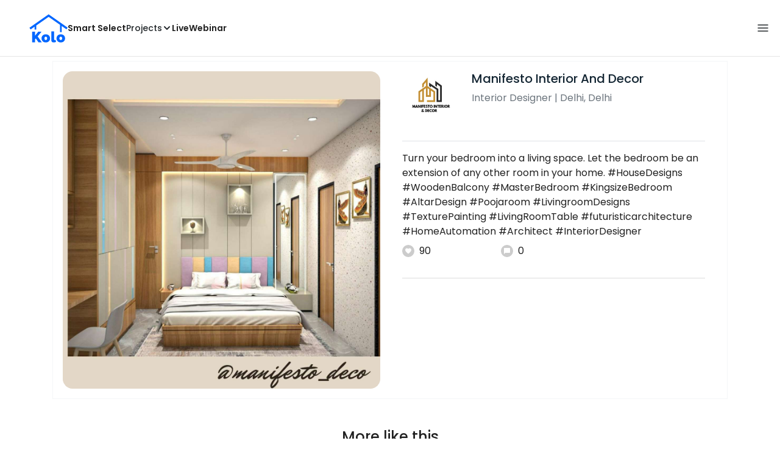

--- FILE ---
content_type: text/html; charset=utf-8
request_url: https://koloapp.in/delhi-ncr/interior-designers/mohit-kumar-28--delhi/posts/1628773599
body_size: 54021
content:
<!DOCTYPE html><html lang="en"><head><meta property="og:type" content="website"/><meta property="og:site_name" content="Kolo"/><link rel="apple-touch-icon" href="/favicon.ico"/><link rel="icon" type="image/x-icon" href="https://koloapp.in/favicon.ico"/><link rel="icon" type="image/png" sizes="16x16" href="https://koloapp.in/favicon-16x16.png"/><link rel="icon" type="image/png" sizes="32x32" href="https://koloapp.in/favicon-32x32.png"/><link rel="icon" type="image/png" sizes="192x192" href="https://koloapp.in/favicon-192x192.png"/><meta property="al:android:app_name" content="Kolo App"/><meta property="al:android:package" content="com.kolo.android"/><meta property="al:android:class" content="com.kolo.android.ui.launch.SplashActivity"/><link rel="stylesheet" href="https://cdn.jsdelivr.net/npm/bootstrap@4.6.0/dist/css/bootstrap.min.css"/><script type="application/ld+json">{"@context":"https://schema.org","@type":"BreadcrumbList","itemListElement":[{"@type":"ListItem","position":1,"item":{"@id":"https://koloapp.in","name":"Kolo","description":"Kolo Home Page"}},{"@type":"ListItem","position":2,"item":{"@id":"https://koloapp.in/delhi","name":"Delhi","description":"Professionals in Delhi"}},{"@type":"ListItem","position":3,"item":{"@id":"https://koloapp.in/delhi/interior-designers","name":"Interior Designer","description":"Interior Designer in Delhi"}},{"@type":"ListItem","position":4,"item":{"@id":"https://koloapp.in/delhi/interior-designers/mohit-kumar-28--delhi","name":"Manifesto Interior And  Decor","description":"Manifesto Interior And  Decor, Interior Designer from Delhi"}},{"@type":"ListItem","position":5,"item":{"name":"1628773599","@id":"https://koloapp.in/delhi/interior-designers/mohit-kumar-28--delhi/posts/1628773599","description":"Designs by Interior Designer Manifesto Interior And  Decor, Delhi | Kolo"}}]}</script><meta name="theme-color" content="#0066ff"/><link rel="canonical" href="https://koloapp.in/delhi/interior-designers/mohit-kumar-28--delhi/posts/1628773599"/><meta charSet="utf-8"/><meta name="robots" content="noindex, follow"/><meta name="p:domain_verify" content="88cd704eafda50729e7971bed0b9d871"/><meta name="viewport" content="width=device-width,initial-scale=1.0,maximum-scale=1.0,user-scalable=0"/><meta property="og:type" content="website"/><meta property="og:site_name" content="Kolo"/><meta property="og:image" name="twitter:image" content="https://i.koloapp.in/tr:n-sd/ac38597c-2e6c-a0ba-18de-b9ce35e2ed73"/><meta property="og:title" name="twitter:title" content="Designs by Interior Designer Manifesto Interior And  Decor, Delhi | Kolo"/><meta property="og:description" name="description" content="Turn your bedroom into a living space. Let the bedroom be an extension of any other room in your home.
 #HouseDesigns  #WoodenBalcony  #MasterBedroom  #KingsizeBedroom  #AltarDesign  #Poojaroom  #LivingroomDesigns  #TexturePainting  #LivingRoomTable  #futuristicarchitecture  #HomeAutomation  #Architect  #InteriorDesigner, Find more designs by Manifesto Interior And  Decor from Delhi, Delhi"/><meta name="twitter:description" content="Turn your bedroom into a living space. Let the bedroom be an extension of any other room in your home.
 #HouseDesigns  #WoodenBalcony  #MasterBedroom  #KingsizeBedroom  #AltarDesign  #Poojaroom  #LivingroomDesigns  #TexturePainting  #LivingRoomTable  #futuristicarchitecture  #HomeAutomation  #Architect  #InteriorDesigner, Find more designs by Manifesto Interior And  Decor from Delhi, Delhi"/><link rel="apple-touch-icon" href="/favicon.ico"/><link rel="icon" type="image/x-icon" href="https://koloapp.in/favicon.ico"/><link rel="icon" type="image/png" sizes="16x16" href="https://koloapp.in/favicon-16x16.png"/><link rel="icon" type="image/png" sizes="32x32" href="https://koloapp.in/favicon-32x32.png"/><link rel="icon" type="image/png" sizes="192x192" href="https://koloapp.in/favicon-192x192.png"/><title>Designs by Interior Designer Manifesto Interior And  Decor, Delhi | Kolo</title><meta property="al:android:url" content="koloapp://posts/1628773599"/><meta property="al:android:app_name" content="Kolo App"/><meta property="al:android:package" content="com.kolo.android"/><meta property="al:android:class" content="com.kolo.android.ui.launch.SplashActivity"/><meta name="keywords" content="Kolo App, Home design app, Interior design tool, DIY home decor, Room planner, Design inspiration, Room layout, Interior decorating, Home improvement app, Virtual room design, Design projects, Home remodeling, Room visualization, Decorating ideas, Interior decorating tool, Design your space, Home renovation app, Design community, House decor, Interior"/><meta name="next-head-count" content="36"/><script id="newrelic_script">window.NREUM||(NREUM={});NREUM.info = {"agent":"","beacon":"bam.eu01.nr-data.net","errorBeacon":"bam.eu01.nr-data.net","licenseKey":"NRJS-642c9e7965251080f82","applicationID":"480113489","agentToken":null,"applicationTime":527.731656,"transactionName":"MhBSZQoZCEMDVUJYCgtac0QLDAldTWZZQhE1FFdU","queueTime":0,"ttGuid":"19b39532b1d22bcf"}; (window.NREUM||(NREUM={})).init={privacy:{cookies_enabled:true},ajax:{deny_list:[]},feature_flags:["soft_nav"],distributed_tracing:{enabled:true}};(window.NREUM||(NREUM={})).loader_config={agentID:"538464558",accountID:"2953074",trustKey:"2953074",licenseKey:"NRJS-642c9e7965251080f82",applicationID:"480113489",browserID:"538464558"};;/*! For license information please see nr-loader-rum-1.308.0.min.js.LICENSE.txt */
(()=>{var e,t,r={163:(e,t,r)=>{"use strict";r.d(t,{j:()=>E});var n=r(384),i=r(1741);var a=r(2555);r(860).K7.genericEvents;const s="experimental.resources",o="register",c=e=>{if(!e||"string"!=typeof e)return!1;try{document.createDocumentFragment().querySelector(e)}catch{return!1}return!0};var d=r(2614),u=r(944),l=r(8122);const f="[data-nr-mask]",g=e=>(0,l.a)(e,(()=>{const e={feature_flags:[],experimental:{allow_registered_children:!1,resources:!1},mask_selector:"*",block_selector:"[data-nr-block]",mask_input_options:{color:!1,date:!1,"datetime-local":!1,email:!1,month:!1,number:!1,range:!1,search:!1,tel:!1,text:!1,time:!1,url:!1,week:!1,textarea:!1,select:!1,password:!0}};return{ajax:{deny_list:void 0,block_internal:!0,enabled:!0,autoStart:!0},api:{get allow_registered_children(){return e.feature_flags.includes(o)||e.experimental.allow_registered_children},set allow_registered_children(t){e.experimental.allow_registered_children=t},duplicate_registered_data:!1},browser_consent_mode:{enabled:!1},distributed_tracing:{enabled:void 0,exclude_newrelic_header:void 0,cors_use_newrelic_header:void 0,cors_use_tracecontext_headers:void 0,allowed_origins:void 0},get feature_flags(){return e.feature_flags},set feature_flags(t){e.feature_flags=t},generic_events:{enabled:!0,autoStart:!0},harvest:{interval:30},jserrors:{enabled:!0,autoStart:!0},logging:{enabled:!0,autoStart:!0},metrics:{enabled:!0,autoStart:!0},obfuscate:void 0,page_action:{enabled:!0},page_view_event:{enabled:!0,autoStart:!0},page_view_timing:{enabled:!0,autoStart:!0},performance:{capture_marks:!1,capture_measures:!1,capture_detail:!0,resources:{get enabled(){return e.feature_flags.includes(s)||e.experimental.resources},set enabled(t){e.experimental.resources=t},asset_types:[],first_party_domains:[],ignore_newrelic:!0}},privacy:{cookies_enabled:!0},proxy:{assets:void 0,beacon:void 0},session:{expiresMs:d.wk,inactiveMs:d.BB},session_replay:{autoStart:!0,enabled:!1,preload:!1,sampling_rate:10,error_sampling_rate:100,collect_fonts:!1,inline_images:!1,fix_stylesheets:!0,mask_all_inputs:!0,get mask_text_selector(){return e.mask_selector},set mask_text_selector(t){c(t)?e.mask_selector="".concat(t,",").concat(f):""===t||null===t?e.mask_selector=f:(0,u.R)(5,t)},get block_class(){return"nr-block"},get ignore_class(){return"nr-ignore"},get mask_text_class(){return"nr-mask"},get block_selector(){return e.block_selector},set block_selector(t){c(t)?e.block_selector+=",".concat(t):""!==t&&(0,u.R)(6,t)},get mask_input_options(){return e.mask_input_options},set mask_input_options(t){t&&"object"==typeof t?e.mask_input_options={...t,password:!0}:(0,u.R)(7,t)}},session_trace:{enabled:!0,autoStart:!0},soft_navigations:{enabled:!0,autoStart:!0},spa:{enabled:!0,autoStart:!0},ssl:void 0,user_actions:{enabled:!0,elementAttributes:["id","className","tagName","type"]}}})());var p=r(6154),m=r(9324);let h=0;const v={buildEnv:m.F3,distMethod:m.Xs,version:m.xv,originTime:p.WN},b={consented:!1},y={appMetadata:{},get consented(){return this.session?.state?.consent||b.consented},set consented(e){b.consented=e},customTransaction:void 0,denyList:void 0,disabled:!1,harvester:void 0,isolatedBacklog:!1,isRecording:!1,loaderType:void 0,maxBytes:3e4,obfuscator:void 0,onerror:void 0,ptid:void 0,releaseIds:{},session:void 0,timeKeeper:void 0,registeredEntities:[],jsAttributesMetadata:{bytes:0},get harvestCount(){return++h}},_=e=>{const t=(0,l.a)(e,y),r=Object.keys(v).reduce((e,t)=>(e[t]={value:v[t],writable:!1,configurable:!0,enumerable:!0},e),{});return Object.defineProperties(t,r)};var w=r(5701);const x=e=>{const t=e.startsWith("http");e+="/",r.p=t?e:"https://"+e};var R=r(7836),k=r(3241);const A={accountID:void 0,trustKey:void 0,agentID:void 0,licenseKey:void 0,applicationID:void 0,xpid:void 0},S=e=>(0,l.a)(e,A),T=new Set;function E(e,t={},r,s){let{init:o,info:c,loader_config:d,runtime:u={},exposed:l=!0}=t;if(!c){const e=(0,n.pV)();o=e.init,c=e.info,d=e.loader_config}e.init=g(o||{}),e.loader_config=S(d||{}),c.jsAttributes??={},p.bv&&(c.jsAttributes.isWorker=!0),e.info=(0,a.D)(c);const f=e.init,m=[c.beacon,c.errorBeacon];T.has(e.agentIdentifier)||(f.proxy.assets&&(x(f.proxy.assets),m.push(f.proxy.assets)),f.proxy.beacon&&m.push(f.proxy.beacon),e.beacons=[...m],function(e){const t=(0,n.pV)();Object.getOwnPropertyNames(i.W.prototype).forEach(r=>{const n=i.W.prototype[r];if("function"!=typeof n||"constructor"===n)return;let a=t[r];e[r]&&!1!==e.exposed&&"micro-agent"!==e.runtime?.loaderType&&(t[r]=(...t)=>{const n=e[r](...t);return a?a(...t):n})})}(e),(0,n.US)("activatedFeatures",w.B)),u.denyList=[...f.ajax.deny_list||[],...f.ajax.block_internal?m:[]],u.ptid=e.agentIdentifier,u.loaderType=r,e.runtime=_(u),T.has(e.agentIdentifier)||(e.ee=R.ee.get(e.agentIdentifier),e.exposed=l,(0,k.W)({agentIdentifier:e.agentIdentifier,drained:!!w.B?.[e.agentIdentifier],type:"lifecycle",name:"initialize",feature:void 0,data:e.config})),T.add(e.agentIdentifier)}},384:(e,t,r)=>{"use strict";r.d(t,{NT:()=>s,US:()=>u,Zm:()=>o,bQ:()=>d,dV:()=>c,pV:()=>l});var n=r(6154),i=r(1863),a=r(1910);const s={beacon:"bam.nr-data.net",errorBeacon:"bam.nr-data.net"};function o(){return n.gm.NREUM||(n.gm.NREUM={}),void 0===n.gm.newrelic&&(n.gm.newrelic=n.gm.NREUM),n.gm.NREUM}function c(){let e=o();return e.o||(e.o={ST:n.gm.setTimeout,SI:n.gm.setImmediate||n.gm.setInterval,CT:n.gm.clearTimeout,XHR:n.gm.XMLHttpRequest,REQ:n.gm.Request,EV:n.gm.Event,PR:n.gm.Promise,MO:n.gm.MutationObserver,FETCH:n.gm.fetch,WS:n.gm.WebSocket},(0,a.i)(...Object.values(e.o))),e}function d(e,t){let r=o();r.initializedAgents??={},t.initializedAt={ms:(0,i.t)(),date:new Date},r.initializedAgents[e]=t}function u(e,t){o()[e]=t}function l(){return function(){let e=o();const t=e.info||{};e.info={beacon:s.beacon,errorBeacon:s.errorBeacon,...t}}(),function(){let e=o();const t=e.init||{};e.init={...t}}(),c(),function(){let e=o();const t=e.loader_config||{};e.loader_config={...t}}(),o()}},782:(e,t,r)=>{"use strict";r.d(t,{T:()=>n});const n=r(860).K7.pageViewTiming},860:(e,t,r)=>{"use strict";r.d(t,{$J:()=>u,K7:()=>c,P3:()=>d,XX:()=>i,Yy:()=>o,df:()=>a,qY:()=>n,v4:()=>s});const n="events",i="jserrors",a="browser/blobs",s="rum",o="browser/logs",c={ajax:"ajax",genericEvents:"generic_events",jserrors:i,logging:"logging",metrics:"metrics",pageAction:"page_action",pageViewEvent:"page_view_event",pageViewTiming:"page_view_timing",sessionReplay:"session_replay",sessionTrace:"session_trace",softNav:"soft_navigations",spa:"spa"},d={[c.pageViewEvent]:1,[c.pageViewTiming]:2,[c.metrics]:3,[c.jserrors]:4,[c.spa]:5,[c.ajax]:6,[c.sessionTrace]:7,[c.softNav]:8,[c.sessionReplay]:9,[c.logging]:10,[c.genericEvents]:11},u={[c.pageViewEvent]:s,[c.pageViewTiming]:n,[c.ajax]:n,[c.spa]:n,[c.softNav]:n,[c.metrics]:i,[c.jserrors]:i,[c.sessionTrace]:a,[c.sessionReplay]:a,[c.logging]:o,[c.genericEvents]:"ins"}},944:(e,t,r)=>{"use strict";r.d(t,{R:()=>i});var n=r(3241);function i(e,t){"function"==typeof console.debug&&(console.debug("New Relic Warning: https://github.com/newrelic/newrelic-browser-agent/blob/main/docs/warning-codes.md#".concat(e),t),(0,n.W)({agentIdentifier:null,drained:null,type:"data",name:"warn",feature:"warn",data:{code:e,secondary:t}}))}},1687:(e,t,r)=>{"use strict";r.d(t,{Ak:()=>d,Ze:()=>f,x3:()=>u});var n=r(3241),i=r(7836),a=r(3606),s=r(860),o=r(2646);const c={};function d(e,t){const r={staged:!1,priority:s.P3[t]||0};l(e),c[e].get(t)||c[e].set(t,r)}function u(e,t){e&&c[e]&&(c[e].get(t)&&c[e].delete(t),p(e,t,!1),c[e].size&&g(e))}function l(e){if(!e)throw new Error("agentIdentifier required");c[e]||(c[e]=new Map)}function f(e="",t="feature",r=!1){if(l(e),!e||!c[e].get(t)||r)return p(e,t);c[e].get(t).staged=!0,g(e)}function g(e){const t=Array.from(c[e]);t.every(([e,t])=>t.staged)&&(t.sort((e,t)=>e[1].priority-t[1].priority),t.forEach(([t])=>{c[e].delete(t),p(e,t)}))}function p(e,t,r=!0){const s=e?i.ee.get(e):i.ee,c=a.i.handlers;if(!s.aborted&&s.backlog&&c){if((0,n.W)({agentIdentifier:e,type:"lifecycle",name:"drain",feature:t}),r){const e=s.backlog[t],r=c[t];if(r){for(let t=0;e&&t<e.length;++t)m(e[t],r);Object.entries(r).forEach(([e,t])=>{Object.values(t||{}).forEach(t=>{t[0]?.on&&t[0]?.context()instanceof o.y&&t[0].on(e,t[1])})})}}s.isolatedBacklog||delete c[t],s.backlog[t]=null,s.emit("drain-"+t,[])}}function m(e,t){var r=e[1];Object.values(t[r]||{}).forEach(t=>{var r=e[0];if(t[0]===r){var n=t[1],i=e[3],a=e[2];n.apply(i,a)}})}},1738:(e,t,r)=>{"use strict";r.d(t,{U:()=>g,Y:()=>f});var n=r(3241),i=r(9908),a=r(1863),s=r(944),o=r(5701),c=r(3969),d=r(8362),u=r(860),l=r(4261);function f(e,t,r,a){const f=a||r;!f||f[e]&&f[e]!==d.d.prototype[e]||(f[e]=function(){(0,i.p)(c.xV,["API/"+e+"/called"],void 0,u.K7.metrics,r.ee),(0,n.W)({agentIdentifier:r.agentIdentifier,drained:!!o.B?.[r.agentIdentifier],type:"data",name:"api",feature:l.Pl+e,data:{}});try{return t.apply(this,arguments)}catch(e){(0,s.R)(23,e)}})}function g(e,t,r,n,s){const o=e.info;null===r?delete o.jsAttributes[t]:o.jsAttributes[t]=r,(s||null===r)&&(0,i.p)(l.Pl+n,[(0,a.t)(),t,r],void 0,"session",e.ee)}},1741:(e,t,r)=>{"use strict";r.d(t,{W:()=>a});var n=r(944),i=r(4261);class a{#e(e,...t){if(this[e]!==a.prototype[e])return this[e](...t);(0,n.R)(35,e)}addPageAction(e,t){return this.#e(i.hG,e,t)}register(e){return this.#e(i.eY,e)}recordCustomEvent(e,t){return this.#e(i.fF,e,t)}setPageViewName(e,t){return this.#e(i.Fw,e,t)}setCustomAttribute(e,t,r){return this.#e(i.cD,e,t,r)}noticeError(e,t){return this.#e(i.o5,e,t)}setUserId(e,t=!1){return this.#e(i.Dl,e,t)}setApplicationVersion(e){return this.#e(i.nb,e)}setErrorHandler(e){return this.#e(i.bt,e)}addRelease(e,t){return this.#e(i.k6,e,t)}log(e,t){return this.#e(i.$9,e,t)}start(){return this.#e(i.d3)}finished(e){return this.#e(i.BL,e)}recordReplay(){return this.#e(i.CH)}pauseReplay(){return this.#e(i.Tb)}addToTrace(e){return this.#e(i.U2,e)}setCurrentRouteName(e){return this.#e(i.PA,e)}interaction(e){return this.#e(i.dT,e)}wrapLogger(e,t,r){return this.#e(i.Wb,e,t,r)}measure(e,t){return this.#e(i.V1,e,t)}consent(e){return this.#e(i.Pv,e)}}},1863:(e,t,r)=>{"use strict";function n(){return Math.floor(performance.now())}r.d(t,{t:()=>n})},1910:(e,t,r)=>{"use strict";r.d(t,{i:()=>a});var n=r(944);const i=new Map;function a(...e){return e.every(e=>{if(i.has(e))return i.get(e);const t="function"==typeof e?e.toString():"",r=t.includes("[native code]"),a=t.includes("nrWrapper");return r||a||(0,n.R)(64,e?.name||t),i.set(e,r),r})}},2555:(e,t,r)=>{"use strict";r.d(t,{D:()=>o,f:()=>s});var n=r(384),i=r(8122);const a={beacon:n.NT.beacon,errorBeacon:n.NT.errorBeacon,licenseKey:void 0,applicationID:void 0,sa:void 0,queueTime:void 0,applicationTime:void 0,ttGuid:void 0,user:void 0,account:void 0,product:void 0,extra:void 0,jsAttributes:{},userAttributes:void 0,atts:void 0,transactionName:void 0,tNamePlain:void 0};function s(e){try{return!!e.licenseKey&&!!e.errorBeacon&&!!e.applicationID}catch(e){return!1}}const o=e=>(0,i.a)(e,a)},2614:(e,t,r)=>{"use strict";r.d(t,{BB:()=>s,H3:()=>n,g:()=>d,iL:()=>c,tS:()=>o,uh:()=>i,wk:()=>a});const n="NRBA",i="SESSION",a=144e5,s=18e5,o={STARTED:"session-started",PAUSE:"session-pause",RESET:"session-reset",RESUME:"session-resume",UPDATE:"session-update"},c={SAME_TAB:"same-tab",CROSS_TAB:"cross-tab"},d={OFF:0,FULL:1,ERROR:2}},2646:(e,t,r)=>{"use strict";r.d(t,{y:()=>n});class n{constructor(e){this.contextId=e}}},2843:(e,t,r)=>{"use strict";r.d(t,{G:()=>a,u:()=>i});var n=r(3878);function i(e,t=!1,r,i){(0,n.DD)("visibilitychange",function(){if(t)return void("hidden"===document.visibilityState&&e());e(document.visibilityState)},r,i)}function a(e,t,r){(0,n.sp)("pagehide",e,t,r)}},3241:(e,t,r)=>{"use strict";r.d(t,{W:()=>a});var n=r(6154);const i="newrelic";function a(e={}){try{n.gm.dispatchEvent(new CustomEvent(i,{detail:e}))}catch(e){}}},3606:(e,t,r)=>{"use strict";r.d(t,{i:()=>a});var n=r(9908);a.on=s;var i=a.handlers={};function a(e,t,r,a){s(a||n.d,i,e,t,r)}function s(e,t,r,i,a){a||(a="feature"),e||(e=n.d);var s=t[a]=t[a]||{};(s[r]=s[r]||[]).push([e,i])}},3878:(e,t,r)=>{"use strict";function n(e,t){return{capture:e,passive:!1,signal:t}}function i(e,t,r=!1,i){window.addEventListener(e,t,n(r,i))}function a(e,t,r=!1,i){document.addEventListener(e,t,n(r,i))}r.d(t,{DD:()=>a,jT:()=>n,sp:()=>i})},3969:(e,t,r)=>{"use strict";r.d(t,{TZ:()=>n,XG:()=>o,rs:()=>i,xV:()=>s,z_:()=>a});const n=r(860).K7.metrics,i="sm",a="cm",s="storeSupportabilityMetrics",o="storeEventMetrics"},4234:(e,t,r)=>{"use strict";r.d(t,{W:()=>a});var n=r(7836),i=r(1687);class a{constructor(e,t){this.agentIdentifier=e,this.ee=n.ee.get(e),this.featureName=t,this.blocked=!1}deregisterDrain(){(0,i.x3)(this.agentIdentifier,this.featureName)}}},4261:(e,t,r)=>{"use strict";r.d(t,{$9:()=>d,BL:()=>o,CH:()=>g,Dl:()=>_,Fw:()=>y,PA:()=>h,Pl:()=>n,Pv:()=>k,Tb:()=>l,U2:()=>a,V1:()=>R,Wb:()=>x,bt:()=>b,cD:()=>v,d3:()=>w,dT:()=>c,eY:()=>p,fF:()=>f,hG:()=>i,k6:()=>s,nb:()=>m,o5:()=>u});const n="api-",i="addPageAction",a="addToTrace",s="addRelease",o="finished",c="interaction",d="log",u="noticeError",l="pauseReplay",f="recordCustomEvent",g="recordReplay",p="register",m="setApplicationVersion",h="setCurrentRouteName",v="setCustomAttribute",b="setErrorHandler",y="setPageViewName",_="setUserId",w="start",x="wrapLogger",R="measure",k="consent"},5289:(e,t,r)=>{"use strict";r.d(t,{GG:()=>s,Qr:()=>c,sB:()=>o});var n=r(3878),i=r(6389);function a(){return"undefined"==typeof document||"complete"===document.readyState}function s(e,t){if(a())return e();const r=(0,i.J)(e),s=setInterval(()=>{a()&&(clearInterval(s),r())},500);(0,n.sp)("load",r,t)}function o(e){if(a())return e();(0,n.DD)("DOMContentLoaded",e)}function c(e){if(a())return e();(0,n.sp)("popstate",e)}},5607:(e,t,r)=>{"use strict";r.d(t,{W:()=>n});const n=(0,r(9566).bz)()},5701:(e,t,r)=>{"use strict";r.d(t,{B:()=>a,t:()=>s});var n=r(3241);const i=new Set,a={};function s(e,t){const r=t.agentIdentifier;a[r]??={},e&&"object"==typeof e&&(i.has(r)||(t.ee.emit("rumresp",[e]),a[r]=e,i.add(r),(0,n.W)({agentIdentifier:r,loaded:!0,drained:!0,type:"lifecycle",name:"load",feature:void 0,data:e})))}},6154:(e,t,r)=>{"use strict";r.d(t,{OF:()=>c,RI:()=>i,WN:()=>u,bv:()=>a,eN:()=>l,gm:()=>s,mw:()=>o,sb:()=>d});var n=r(1863);const i="undefined"!=typeof window&&!!window.document,a="undefined"!=typeof WorkerGlobalScope&&("undefined"!=typeof self&&self instanceof WorkerGlobalScope&&self.navigator instanceof WorkerNavigator||"undefined"!=typeof globalThis&&globalThis instanceof WorkerGlobalScope&&globalThis.navigator instanceof WorkerNavigator),s=i?window:"undefined"!=typeof WorkerGlobalScope&&("undefined"!=typeof self&&self instanceof WorkerGlobalScope&&self||"undefined"!=typeof globalThis&&globalThis instanceof WorkerGlobalScope&&globalThis),o=Boolean("hidden"===s?.document?.visibilityState),c=/iPad|iPhone|iPod/.test(s.navigator?.userAgent),d=c&&"undefined"==typeof SharedWorker,u=((()=>{const e=s.navigator?.userAgent?.match(/Firefox[/\s](\d+\.\d+)/);Array.isArray(e)&&e.length>=2&&e[1]})(),Date.now()-(0,n.t)()),l=()=>"undefined"!=typeof PerformanceNavigationTiming&&s?.performance?.getEntriesByType("navigation")?.[0]?.responseStart},6389:(e,t,r)=>{"use strict";function n(e,t=500,r={}){const n=r?.leading||!1;let i;return(...r)=>{n&&void 0===i&&(e.apply(this,r),i=setTimeout(()=>{i=clearTimeout(i)},t)),n||(clearTimeout(i),i=setTimeout(()=>{e.apply(this,r)},t))}}function i(e){let t=!1;return(...r)=>{t||(t=!0,e.apply(this,r))}}r.d(t,{J:()=>i,s:()=>n})},6630:(e,t,r)=>{"use strict";r.d(t,{T:()=>n});const n=r(860).K7.pageViewEvent},7699:(e,t,r)=>{"use strict";r.d(t,{It:()=>a,KC:()=>o,No:()=>i,qh:()=>s});var n=r(860);const i=16e3,a=1e6,s="SESSION_ERROR",o={[n.K7.logging]:!0,[n.K7.genericEvents]:!1,[n.K7.jserrors]:!1,[n.K7.ajax]:!1}},7836:(e,t,r)=>{"use strict";r.d(t,{P:()=>o,ee:()=>c});var n=r(384),i=r(8990),a=r(2646),s=r(5607);const o="nr@context:".concat(s.W),c=function e(t,r){var n={},s={},u={},l=!1;try{l=16===r.length&&d.initializedAgents?.[r]?.runtime.isolatedBacklog}catch(e){}var f={on:p,addEventListener:p,removeEventListener:function(e,t){var r=n[e];if(!r)return;for(var i=0;i<r.length;i++)r[i]===t&&r.splice(i,1)},emit:function(e,r,n,i,a){!1!==a&&(a=!0);if(c.aborted&&!i)return;t&&a&&t.emit(e,r,n);var o=g(n);m(e).forEach(e=>{e.apply(o,r)});var d=v()[s[e]];d&&d.push([f,e,r,o]);return o},get:h,listeners:m,context:g,buffer:function(e,t){const r=v();if(t=t||"feature",f.aborted)return;Object.entries(e||{}).forEach(([e,n])=>{s[n]=t,t in r||(r[t]=[])})},abort:function(){f._aborted=!0,Object.keys(f.backlog).forEach(e=>{delete f.backlog[e]})},isBuffering:function(e){return!!v()[s[e]]},debugId:r,backlog:l?{}:t&&"object"==typeof t.backlog?t.backlog:{},isolatedBacklog:l};return Object.defineProperty(f,"aborted",{get:()=>{let e=f._aborted||!1;return e||(t&&(e=t.aborted),e)}}),f;function g(e){return e&&e instanceof a.y?e:e?(0,i.I)(e,o,()=>new a.y(o)):new a.y(o)}function p(e,t){n[e]=m(e).concat(t)}function m(e){return n[e]||[]}function h(t){return u[t]=u[t]||e(f,t)}function v(){return f.backlog}}(void 0,"globalEE"),d=(0,n.Zm)();d.ee||(d.ee=c)},8122:(e,t,r)=>{"use strict";r.d(t,{a:()=>i});var n=r(944);function i(e,t){try{if(!e||"object"!=typeof e)return(0,n.R)(3);if(!t||"object"!=typeof t)return(0,n.R)(4);const r=Object.create(Object.getPrototypeOf(t),Object.getOwnPropertyDescriptors(t)),a=0===Object.keys(r).length?e:r;for(let s in a)if(void 0!==e[s])try{if(null===e[s]){r[s]=null;continue}Array.isArray(e[s])&&Array.isArray(t[s])?r[s]=Array.from(new Set([...e[s],...t[s]])):"object"==typeof e[s]&&"object"==typeof t[s]?r[s]=i(e[s],t[s]):r[s]=e[s]}catch(e){r[s]||(0,n.R)(1,e)}return r}catch(e){(0,n.R)(2,e)}}},8362:(e,t,r)=>{"use strict";r.d(t,{d:()=>a});var n=r(9566),i=r(1741);class a extends i.W{agentIdentifier=(0,n.LA)(16)}},8374:(e,t,r)=>{r.nc=(()=>{try{return document?.currentScript?.nonce}catch(e){}return""})()},8990:(e,t,r)=>{"use strict";r.d(t,{I:()=>i});var n=Object.prototype.hasOwnProperty;function i(e,t,r){if(n.call(e,t))return e[t];var i=r();if(Object.defineProperty&&Object.keys)try{return Object.defineProperty(e,t,{value:i,writable:!0,enumerable:!1}),i}catch(e){}return e[t]=i,i}},9324:(e,t,r)=>{"use strict";r.d(t,{F3:()=>i,Xs:()=>a,xv:()=>n});const n="1.308.0",i="PROD",a="CDN"},9566:(e,t,r)=>{"use strict";r.d(t,{LA:()=>o,bz:()=>s});var n=r(6154);const i="xxxxxxxx-xxxx-4xxx-yxxx-xxxxxxxxxxxx";function a(e,t){return e?15&e[t]:16*Math.random()|0}function s(){const e=n.gm?.crypto||n.gm?.msCrypto;let t,r=0;return e&&e.getRandomValues&&(t=e.getRandomValues(new Uint8Array(30))),i.split("").map(e=>"x"===e?a(t,r++).toString(16):"y"===e?(3&a()|8).toString(16):e).join("")}function o(e){const t=n.gm?.crypto||n.gm?.msCrypto;let r,i=0;t&&t.getRandomValues&&(r=t.getRandomValues(new Uint8Array(e)));const s=[];for(var o=0;o<e;o++)s.push(a(r,i++).toString(16));return s.join("")}},9908:(e,t,r)=>{"use strict";r.d(t,{d:()=>n,p:()=>i});var n=r(7836).ee.get("handle");function i(e,t,r,i,a){a?(a.buffer([e],i),a.emit(e,t,r)):(n.buffer([e],i),n.emit(e,t,r))}}},n={};function i(e){var t=n[e];if(void 0!==t)return t.exports;var a=n[e]={exports:{}};return r[e](a,a.exports,i),a.exports}i.m=r,i.d=(e,t)=>{for(var r in t)i.o(t,r)&&!i.o(e,r)&&Object.defineProperty(e,r,{enumerable:!0,get:t[r]})},i.f={},i.e=e=>Promise.all(Object.keys(i.f).reduce((t,r)=>(i.f[r](e,t),t),[])),i.u=e=>"nr-rum-1.308.0.min.js",i.o=(e,t)=>Object.prototype.hasOwnProperty.call(e,t),e={},t="NRBA-1.308.0.PROD:",i.l=(r,n,a,s)=>{if(e[r])e[r].push(n);else{var o,c;if(void 0!==a)for(var d=document.getElementsByTagName("script"),u=0;u<d.length;u++){var l=d[u];if(l.getAttribute("src")==r||l.getAttribute("data-webpack")==t+a){o=l;break}}if(!o){c=!0;var f={296:"sha512-+MIMDsOcckGXa1EdWHqFNv7P+JUkd5kQwCBr3KE6uCvnsBNUrdSt4a/3/L4j4TxtnaMNjHpza2/erNQbpacJQA=="};(o=document.createElement("script")).charset="utf-8",i.nc&&o.setAttribute("nonce",i.nc),o.setAttribute("data-webpack",t+a),o.src=r,0!==o.src.indexOf(window.location.origin+"/")&&(o.crossOrigin="anonymous"),f[s]&&(o.integrity=f[s])}e[r]=[n];var g=(t,n)=>{o.onerror=o.onload=null,clearTimeout(p);var i=e[r];if(delete e[r],o.parentNode&&o.parentNode.removeChild(o),i&&i.forEach(e=>e(n)),t)return t(n)},p=setTimeout(g.bind(null,void 0,{type:"timeout",target:o}),12e4);o.onerror=g.bind(null,o.onerror),o.onload=g.bind(null,o.onload),c&&document.head.appendChild(o)}},i.r=e=>{"undefined"!=typeof Symbol&&Symbol.toStringTag&&Object.defineProperty(e,Symbol.toStringTag,{value:"Module"}),Object.defineProperty(e,"__esModule",{value:!0})},i.p="https://js-agent.newrelic.com/",(()=>{var e={374:0,840:0};i.f.j=(t,r)=>{var n=i.o(e,t)?e[t]:void 0;if(0!==n)if(n)r.push(n[2]);else{var a=new Promise((r,i)=>n=e[t]=[r,i]);r.push(n[2]=a);var s=i.p+i.u(t),o=new Error;i.l(s,r=>{if(i.o(e,t)&&(0!==(n=e[t])&&(e[t]=void 0),n)){var a=r&&("load"===r.type?"missing":r.type),s=r&&r.target&&r.target.src;o.message="Loading chunk "+t+" failed: ("+a+": "+s+")",o.name="ChunkLoadError",o.type=a,o.request=s,n[1](o)}},"chunk-"+t,t)}};var t=(t,r)=>{var n,a,[s,o,c]=r,d=0;if(s.some(t=>0!==e[t])){for(n in o)i.o(o,n)&&(i.m[n]=o[n]);if(c)c(i)}for(t&&t(r);d<s.length;d++)a=s[d],i.o(e,a)&&e[a]&&e[a][0](),e[a]=0},r=self["webpackChunk:NRBA-1.308.0.PROD"]=self["webpackChunk:NRBA-1.308.0.PROD"]||[];r.forEach(t.bind(null,0)),r.push=t.bind(null,r.push.bind(r))})(),(()=>{"use strict";i(8374);var e=i(8362),t=i(860);const r=Object.values(t.K7);var n=i(163);var a=i(9908),s=i(1863),o=i(4261),c=i(1738);var d=i(1687),u=i(4234),l=i(5289),f=i(6154),g=i(944),p=i(384);const m=e=>f.RI&&!0===e?.privacy.cookies_enabled;function h(e){return!!(0,p.dV)().o.MO&&m(e)&&!0===e?.session_trace.enabled}var v=i(6389),b=i(7699);class y extends u.W{constructor(e,t){super(e.agentIdentifier,t),this.agentRef=e,this.abortHandler=void 0,this.featAggregate=void 0,this.loadedSuccessfully=void 0,this.onAggregateImported=new Promise(e=>{this.loadedSuccessfully=e}),this.deferred=Promise.resolve(),!1===e.init[this.featureName].autoStart?this.deferred=new Promise((t,r)=>{this.ee.on("manual-start-all",(0,v.J)(()=>{(0,d.Ak)(e.agentIdentifier,this.featureName),t()}))}):(0,d.Ak)(e.agentIdentifier,t)}importAggregator(e,t,r={}){if(this.featAggregate)return;const n=async()=>{let n;await this.deferred;try{if(m(e.init)){const{setupAgentSession:t}=await i.e(296).then(i.bind(i,3305));n=t(e)}}catch(e){(0,g.R)(20,e),this.ee.emit("internal-error",[e]),(0,a.p)(b.qh,[e],void 0,this.featureName,this.ee)}try{if(!this.#t(this.featureName,n,e.init))return(0,d.Ze)(this.agentIdentifier,this.featureName),void this.loadedSuccessfully(!1);const{Aggregate:i}=await t();this.featAggregate=new i(e,r),e.runtime.harvester.initializedAggregates.push(this.featAggregate),this.loadedSuccessfully(!0)}catch(e){(0,g.R)(34,e),this.abortHandler?.(),(0,d.Ze)(this.agentIdentifier,this.featureName,!0),this.loadedSuccessfully(!1),this.ee&&this.ee.abort()}};f.RI?(0,l.GG)(()=>n(),!0):n()}#t(e,r,n){if(this.blocked)return!1;switch(e){case t.K7.sessionReplay:return h(n)&&!!r;case t.K7.sessionTrace:return!!r;default:return!0}}}var _=i(6630),w=i(2614),x=i(3241);class R extends y{static featureName=_.T;constructor(e){var t;super(e,_.T),this.setupInspectionEvents(e.agentIdentifier),t=e,(0,c.Y)(o.Fw,function(e,r){"string"==typeof e&&("/"!==e.charAt(0)&&(e="/"+e),t.runtime.customTransaction=(r||"http://custom.transaction")+e,(0,a.p)(o.Pl+o.Fw,[(0,s.t)()],void 0,void 0,t.ee))},t),this.importAggregator(e,()=>i.e(296).then(i.bind(i,3943)))}setupInspectionEvents(e){const t=(t,r)=>{t&&(0,x.W)({agentIdentifier:e,timeStamp:t.timeStamp,loaded:"complete"===t.target.readyState,type:"window",name:r,data:t.target.location+""})};(0,l.sB)(e=>{t(e,"DOMContentLoaded")}),(0,l.GG)(e=>{t(e,"load")}),(0,l.Qr)(e=>{t(e,"navigate")}),this.ee.on(w.tS.UPDATE,(t,r)=>{(0,x.W)({agentIdentifier:e,type:"lifecycle",name:"session",data:r})})}}class k extends e.d{constructor(e){var t;(super(),f.gm)?(this.features={},(0,p.bQ)(this.agentIdentifier,this),this.desiredFeatures=new Set(e.features||[]),this.desiredFeatures.add(R),(0,n.j)(this,e,e.loaderType||"agent"),t=this,(0,c.Y)(o.cD,function(e,r,n=!1){if("string"==typeof e){if(["string","number","boolean"].includes(typeof r)||null===r)return(0,c.U)(t,e,r,o.cD,n);(0,g.R)(40,typeof r)}else(0,g.R)(39,typeof e)},t),function(e){(0,c.Y)(o.Dl,function(t,r=!1){if("string"!=typeof t&&null!==t)return void(0,g.R)(41,typeof t);const n=e.info.jsAttributes["enduser.id"];r&&null!=n&&n!==t?(0,a.p)(o.Pl+"setUserIdAndResetSession",[t],void 0,"session",e.ee):(0,c.U)(e,"enduser.id",t,o.Dl,!0)},e)}(this),function(e){(0,c.Y)(o.nb,function(t){if("string"==typeof t||null===t)return(0,c.U)(e,"application.version",t,o.nb,!1);(0,g.R)(42,typeof t)},e)}(this),function(e){(0,c.Y)(o.d3,function(){e.ee.emit("manual-start-all")},e)}(this),function(e){(0,c.Y)(o.Pv,function(t=!0){if("boolean"==typeof t){if((0,a.p)(o.Pl+o.Pv,[t],void 0,"session",e.ee),e.runtime.consented=t,t){const t=e.features.page_view_event;t.onAggregateImported.then(e=>{const r=t.featAggregate;e&&!r.sentRum&&r.sendRum()})}}else(0,g.R)(65,typeof t)},e)}(this),this.run()):(0,g.R)(21)}get config(){return{info:this.info,init:this.init,loader_config:this.loader_config,runtime:this.runtime}}get api(){return this}run(){try{const e=function(e){const t={};return r.forEach(r=>{t[r]=!!e[r]?.enabled}),t}(this.init),n=[...this.desiredFeatures];n.sort((e,r)=>t.P3[e.featureName]-t.P3[r.featureName]),n.forEach(r=>{if(!e[r.featureName]&&r.featureName!==t.K7.pageViewEvent)return;if(r.featureName===t.K7.spa)return void(0,g.R)(67);const n=function(e){switch(e){case t.K7.ajax:return[t.K7.jserrors];case t.K7.sessionTrace:return[t.K7.ajax,t.K7.pageViewEvent];case t.K7.sessionReplay:return[t.K7.sessionTrace];case t.K7.pageViewTiming:return[t.K7.pageViewEvent];default:return[]}}(r.featureName).filter(e=>!(e in this.features));n.length>0&&(0,g.R)(36,{targetFeature:r.featureName,missingDependencies:n}),this.features[r.featureName]=new r(this)})}catch(e){(0,g.R)(22,e);for(const e in this.features)this.features[e].abortHandler?.();const t=(0,p.Zm)();delete t.initializedAgents[this.agentIdentifier]?.features,delete this.sharedAggregator;return t.ee.get(this.agentIdentifier).abort(),!1}}}var A=i(2843),S=i(782);class T extends y{static featureName=S.T;constructor(e){super(e,S.T),f.RI&&((0,A.u)(()=>(0,a.p)("docHidden",[(0,s.t)()],void 0,S.T,this.ee),!0),(0,A.G)(()=>(0,a.p)("winPagehide",[(0,s.t)()],void 0,S.T,this.ee)),this.importAggregator(e,()=>i.e(296).then(i.bind(i,2117))))}}var E=i(3969);class I extends y{static featureName=E.TZ;constructor(e){super(e,E.TZ),f.RI&&document.addEventListener("securitypolicyviolation",e=>{(0,a.p)(E.xV,["Generic/CSPViolation/Detected"],void 0,this.featureName,this.ee)}),this.importAggregator(e,()=>i.e(296).then(i.bind(i,9623)))}}new k({features:[R,T,I],loaderType:"lite"})})()})();</script><link rel="preconnect" href="https://i.koloapp.in" crossorigin=""/><link rel="preconnect" href="https://fonts.gstatic.com" crossorigin /><link rel="preload" href="/_next/static/media/9e82d62334b205f4-s.p.woff2" as="font" type="font/woff2" crossorigin="anonymous" data-next-font="size-adjust"/><link rel="preload" href="/_next/static/media/4c285fdca692ea22-s.p.woff2" as="font" type="font/woff2" crossorigin="anonymous" data-next-font="size-adjust"/><link rel="preload" href="/_next/static/media/8888a3826f4a3af4-s.p.woff2" as="font" type="font/woff2" crossorigin="anonymous" data-next-font="size-adjust"/><link rel="preload" href="/_next/static/media/0484562807a97172-s.p.woff2" as="font" type="font/woff2" crossorigin="anonymous" data-next-font="size-adjust"/><link rel="preload" href="/_next/static/media/eafabf029ad39a43-s.p.woff2" as="font" type="font/woff2" crossorigin="anonymous" data-next-font="size-adjust"/><link rel="preload" href="/_next/static/css/38fe04551c3d733a.css" as="style"/><link rel="stylesheet" href="/_next/static/css/38fe04551c3d733a.css" data-n-g=""/><link rel="preload" href="/_next/static/css/04d7f1e9fff99a9c.css" as="style"/><link rel="stylesheet" href="/_next/static/css/04d7f1e9fff99a9c.css" data-n-p=""/><link rel="preload" href="/_next/static/css/b88e21b3d2b3161c.css" as="style"/><link rel="stylesheet" href="/_next/static/css/b88e21b3d2b3161c.css" data-n-p=""/><noscript data-n-css=""></noscript><script defer="" nomodule="" src="/_next/static/chunks/polyfills-78c92fac7aa8fdd8.js"></script><script defer="" src="/_next/static/chunks/417-f0cdb47b46e64b30.js"></script><script defer="" src="/_next/static/chunks/1510.b78e0bff2cc625ac.js"></script><script defer="" src="/_next/static/chunks/6155-dd8df6a2013775f2.js"></script><script defer="" src="/_next/static/chunks/297.00d46fb0481ae46d.js"></script><script src="/_next/static/chunks/webpack-a25ca1d124189999.js" defer=""></script><script src="/_next/static/chunks/framework-857926ca2791a411.js" defer=""></script><script src="/_next/static/chunks/main-1ee337f48fdc1442.js" defer=""></script><script src="/_next/static/chunks/pages/_app-27adf7eaa94088a5.js" defer=""></script><script src="/_next/static/chunks/1a48c3c1-ee7b17cc68b2a087.js" defer=""></script><script src="/_next/static/chunks/d6e1aeb5-3b85738b3755b21f.js" defer=""></script><script src="/_next/static/chunks/135-c2bbc14dbfc2e4c7.js" defer=""></script><script src="/_next/static/chunks/4008-c6efc114291d2586.js" defer=""></script><script src="/_next/static/chunks/4416-ff3d734a6b0e1a0b.js" defer=""></script><script src="/_next/static/chunks/2106-ab8dc6126aa1075f.js" defer=""></script><script src="/_next/static/chunks/5719-667beef73601bae7.js" defer=""></script><script src="/_next/static/chunks/3801-33d49f848d19d426.js" defer=""></script><script src="/_next/static/chunks/9720-5b9107766981e75e.js" defer=""></script><script src="/_next/static/chunks/5129-e0d0bae27f3ec3db.js" defer=""></script><script src="/_next/static/chunks/997-d4b007b84438984c.js" defer=""></script><script src="/_next/static/chunks/5020-5fa867d62a90fd2c.js" defer=""></script><script src="/_next/static/chunks/247-81e9f4f35ea0c224.js" defer=""></script><script src="/_next/static/chunks/pages/posts/%5BpostId%5D-c3412458b1c00a10.js" defer=""></script><script src="/_next/static/FkiMfV_UjE2GJK8tJG-W4/_buildManifest.js" defer=""></script><script src="/_next/static/FkiMfV_UjE2GJK8tJG-W4/_ssgManifest.js" defer=""></script><style data-styled="" data-styled-version="5.3.11">.open-modal{overflow:hidden;display:none;}/*!sc*/
data-styled.g1[id="sc-global-ekWeKV1"]{content:"sc-global-ekWeKV1,"}/*!sc*/
.eNAVVE{margin:0px;padding:0px;display:-webkit-box;-webkit-line-clamp:2;-webkit-box-orient:vertical;overflow:hidden;}/*!sc*/
data-styled.g2[id="sc-e4dc91bf-0"]{content:"eNAVVE,"}/*!sc*/
.lehHJf{display:-webkit-box;display:-webkit-flex;display:-ms-flexbox;display:flex;-webkit-align-items:center;-webkit-box-align:center;-ms-flex-align:center;align-items:center;gap:0.5rem;-webkit-flex-wrap:wrap;-ms-flex-wrap:wrap;flex-wrap:wrap;}/*!sc*/
.lehHJf img{height:3rem;width:auto;}/*!sc*/
data-styled.g4[id="sc-dabc6abb-0"]{content:"lehHJf,"}/*!sc*/
.iXBFSl{width:100%;}/*!sc*/
data-styled.g5[id="sc-5ee8d839-0"]{content:"iXBFSl,"}/*!sc*/
.ePjJMT{display:grid;grid-template-columns:1fr 1fr;margin-top:20px;}/*!sc*/
.ePjJMT h2{font-size:28px;font-weight:600;line-height:130%;}/*!sc*/
@media (max-width:768px){.ePjJMT{grid-template-columns:1fr;justify-items:center;text-align:center;}}/*!sc*/
data-styled.g6[id="sc-5ee8d839-1"]{content:"ePjJMT,"}/*!sc*/
.kWdZvs{display:-webkit-box;display:-webkit-flex;display:-ms-flexbox;display:flex;-webkit-box-pack:left;-webkit-justify-content:left;-ms-flex-pack:left;justify-content:left;}/*!sc*/
data-styled.g7[id="sc-ef27adc9-0"]{content:"kWdZvs,"}/*!sc*/
.eIoEPg{width:65%;}/*!sc*/
data-styled.g8[id="sc-ef27adc9-1"]{content:"eIoEPg,"}/*!sc*/
.kZWbQQ{display:-webkit-box;display:-webkit-flex;display:-ms-flexbox;display:flex;-webkit-flex-direction:column;-ms-flex-direction:column;flex-direction:column;}/*!sc*/
data-styled.g9[id="sc-cc362fe1-0"]{content:"kZWbQQ,"}/*!sc*/
.gygsQF{font-family:var(--font-poppins) !important;font-weight:600;font-size:14px;color:#5d5fef;}/*!sc*/
data-styled.g10[id="sc-cc362fe1-1"]{content:"gygsQF,"}/*!sc*/
.kgHRgO{font-size:1rem;margin-top:4px;}/*!sc*/
data-styled.g11[id="sc-cc362fe1-2"]{content:"kgHRgO,"}/*!sc*/
.bSGhqv{font-family:var(--font-poppins) !important;font-weight:400;font-size:12px;}/*!sc*/
data-styled.g12[id="sc-cc362fe1-3"]{content:"bSGhqv,"}/*!sc*/
.bDqxzl{border-radius:50%;object-fit:cover;}/*!sc*/
data-styled.g16[id="sc-a71b9cfc-1"]{content:"bDqxzl,"}/*!sc*/
.eyekGY{position:relative;}/*!sc*/
data-styled.g21[id="sc-ce7e9643-1"]{content:"eyekGY,"}/*!sc*/
.kogAMf{font-family:var(--font-poppins) !important;font-weight:500;font-size:12px;margin-top:8px;}/*!sc*/
data-styled.g22[id="sc-ce7e9643-2"]{content:"kogAMf,"}/*!sc*/
</style><style data-href="https://fonts.googleapis.com/css2?family=Rubik:wght@400;500;600;700;800&display=swap">@font-face{font-family:'Rubik';font-style:normal;font-weight:400;font-display:swap;src:url(https://fonts.gstatic.com/l/font?kit=iJWZBXyIfDnIV5PNhY1KTN7Z-Yh-B4i1Uw&skey=cee854e66788286d&v=v31) format('woff')}@font-face{font-family:'Rubik';font-style:normal;font-weight:500;font-display:swap;src:url(https://fonts.gstatic.com/l/font?kit=iJWZBXyIfDnIV5PNhY1KTN7Z-Yh-NYi1Uw&skey=cee854e66788286d&v=v31) format('woff')}@font-face{font-family:'Rubik';font-style:normal;font-weight:600;font-display:swap;src:url(https://fonts.gstatic.com/l/font?kit=iJWZBXyIfDnIV5PNhY1KTN7Z-Yh-2Y-1Uw&skey=cee854e66788286d&v=v31) format('woff')}@font-face{font-family:'Rubik';font-style:normal;font-weight:700;font-display:swap;src:url(https://fonts.gstatic.com/l/font?kit=iJWZBXyIfDnIV5PNhY1KTN7Z-Yh-4I-1Uw&skey=cee854e66788286d&v=v31) format('woff')}@font-face{font-family:'Rubik';font-style:normal;font-weight:800;font-display:swap;src:url(https://fonts.gstatic.com/l/font?kit=iJWZBXyIfDnIV5PNhY1KTN7Z-Yh-h4-1Uw&skey=cee854e66788286d&v=v31) format('woff')}@font-face{font-family:'Rubik';font-style:normal;font-weight:400;font-display:swap;src:url(https://fonts.gstatic.com/s/rubik/v31/iJWKBXyIfDnIV7nErXyw023e1Ik.woff2) format('woff2');unicode-range:U+0600-06FF,U+0750-077F,U+0870-088E,U+0890-0891,U+0897-08E1,U+08E3-08FF,U+200C-200E,U+2010-2011,U+204F,U+2E41,U+FB50-FDFF,U+FE70-FE74,U+FE76-FEFC,U+102E0-102FB,U+10E60-10E7E,U+10EC2-10EC4,U+10EFC-10EFF,U+1EE00-1EE03,U+1EE05-1EE1F,U+1EE21-1EE22,U+1EE24,U+1EE27,U+1EE29-1EE32,U+1EE34-1EE37,U+1EE39,U+1EE3B,U+1EE42,U+1EE47,U+1EE49,U+1EE4B,U+1EE4D-1EE4F,U+1EE51-1EE52,U+1EE54,U+1EE57,U+1EE59,U+1EE5B,U+1EE5D,U+1EE5F,U+1EE61-1EE62,U+1EE64,U+1EE67-1EE6A,U+1EE6C-1EE72,U+1EE74-1EE77,U+1EE79-1EE7C,U+1EE7E,U+1EE80-1EE89,U+1EE8B-1EE9B,U+1EEA1-1EEA3,U+1EEA5-1EEA9,U+1EEAB-1EEBB,U+1EEF0-1EEF1}@font-face{font-family:'Rubik';font-style:normal;font-weight:400;font-display:swap;src:url(https://fonts.gstatic.com/s/rubik/v31/iJWKBXyIfDnIV7nMrXyw023e1Ik.woff2) format('woff2');unicode-range:U+0460-052F,U+1C80-1C8A,U+20B4,U+2DE0-2DFF,U+A640-A69F,U+FE2E-FE2F}@font-face{font-family:'Rubik';font-style:normal;font-weight:400;font-display:swap;src:url(https://fonts.gstatic.com/s/rubik/v31/iJWKBXyIfDnIV7nFrXyw023e1Ik.woff2) format('woff2');unicode-range:U+0301,U+0400-045F,U+0490-0491,U+04B0-04B1,U+2116}@font-face{font-family:'Rubik';font-style:normal;font-weight:400;font-display:swap;src:url(https://fonts.gstatic.com/s/rubik/v31/iJWKBXyIfDnIV7nDrXyw023e1Ik.woff2) format('woff2');unicode-range:U+0307-0308,U+0590-05FF,U+200C-2010,U+20AA,U+25CC,U+FB1D-FB4F}@font-face{font-family:'Rubik';font-style:normal;font-weight:400;font-display:swap;src:url(https://fonts.gstatic.com/s/rubik/v31/iJWKBXyIfDnIV7nPrXyw023e1Ik.woff2) format('woff2');unicode-range:U+0100-02BA,U+02BD-02C5,U+02C7-02CC,U+02CE-02D7,U+02DD-02FF,U+0304,U+0308,U+0329,U+1D00-1DBF,U+1E00-1E9F,U+1EF2-1EFF,U+2020,U+20A0-20AB,U+20AD-20C0,U+2113,U+2C60-2C7F,U+A720-A7FF}@font-face{font-family:'Rubik';font-style:normal;font-weight:400;font-display:swap;src:url(https://fonts.gstatic.com/s/rubik/v31/iJWKBXyIfDnIV7nBrXyw023e.woff2) format('woff2');unicode-range:U+0000-00FF,U+0131,U+0152-0153,U+02BB-02BC,U+02C6,U+02DA,U+02DC,U+0304,U+0308,U+0329,U+2000-206F,U+20AC,U+2122,U+2191,U+2193,U+2212,U+2215,U+FEFF,U+FFFD}@font-face{font-family:'Rubik';font-style:normal;font-weight:500;font-display:swap;src:url(https://fonts.gstatic.com/s/rubik/v31/iJWKBXyIfDnIV7nErXyw023e1Ik.woff2) format('woff2');unicode-range:U+0600-06FF,U+0750-077F,U+0870-088E,U+0890-0891,U+0897-08E1,U+08E3-08FF,U+200C-200E,U+2010-2011,U+204F,U+2E41,U+FB50-FDFF,U+FE70-FE74,U+FE76-FEFC,U+102E0-102FB,U+10E60-10E7E,U+10EC2-10EC4,U+10EFC-10EFF,U+1EE00-1EE03,U+1EE05-1EE1F,U+1EE21-1EE22,U+1EE24,U+1EE27,U+1EE29-1EE32,U+1EE34-1EE37,U+1EE39,U+1EE3B,U+1EE42,U+1EE47,U+1EE49,U+1EE4B,U+1EE4D-1EE4F,U+1EE51-1EE52,U+1EE54,U+1EE57,U+1EE59,U+1EE5B,U+1EE5D,U+1EE5F,U+1EE61-1EE62,U+1EE64,U+1EE67-1EE6A,U+1EE6C-1EE72,U+1EE74-1EE77,U+1EE79-1EE7C,U+1EE7E,U+1EE80-1EE89,U+1EE8B-1EE9B,U+1EEA1-1EEA3,U+1EEA5-1EEA9,U+1EEAB-1EEBB,U+1EEF0-1EEF1}@font-face{font-family:'Rubik';font-style:normal;font-weight:500;font-display:swap;src:url(https://fonts.gstatic.com/s/rubik/v31/iJWKBXyIfDnIV7nMrXyw023e1Ik.woff2) format('woff2');unicode-range:U+0460-052F,U+1C80-1C8A,U+20B4,U+2DE0-2DFF,U+A640-A69F,U+FE2E-FE2F}@font-face{font-family:'Rubik';font-style:normal;font-weight:500;font-display:swap;src:url(https://fonts.gstatic.com/s/rubik/v31/iJWKBXyIfDnIV7nFrXyw023e1Ik.woff2) format('woff2');unicode-range:U+0301,U+0400-045F,U+0490-0491,U+04B0-04B1,U+2116}@font-face{font-family:'Rubik';font-style:normal;font-weight:500;font-display:swap;src:url(https://fonts.gstatic.com/s/rubik/v31/iJWKBXyIfDnIV7nDrXyw023e1Ik.woff2) format('woff2');unicode-range:U+0307-0308,U+0590-05FF,U+200C-2010,U+20AA,U+25CC,U+FB1D-FB4F}@font-face{font-family:'Rubik';font-style:normal;font-weight:500;font-display:swap;src:url(https://fonts.gstatic.com/s/rubik/v31/iJWKBXyIfDnIV7nPrXyw023e1Ik.woff2) format('woff2');unicode-range:U+0100-02BA,U+02BD-02C5,U+02C7-02CC,U+02CE-02D7,U+02DD-02FF,U+0304,U+0308,U+0329,U+1D00-1DBF,U+1E00-1E9F,U+1EF2-1EFF,U+2020,U+20A0-20AB,U+20AD-20C0,U+2113,U+2C60-2C7F,U+A720-A7FF}@font-face{font-family:'Rubik';font-style:normal;font-weight:500;font-display:swap;src:url(https://fonts.gstatic.com/s/rubik/v31/iJWKBXyIfDnIV7nBrXyw023e.woff2) format('woff2');unicode-range:U+0000-00FF,U+0131,U+0152-0153,U+02BB-02BC,U+02C6,U+02DA,U+02DC,U+0304,U+0308,U+0329,U+2000-206F,U+20AC,U+2122,U+2191,U+2193,U+2212,U+2215,U+FEFF,U+FFFD}@font-face{font-family:'Rubik';font-style:normal;font-weight:600;font-display:swap;src:url(https://fonts.gstatic.com/s/rubik/v31/iJWKBXyIfDnIV7nErXyw023e1Ik.woff2) format('woff2');unicode-range:U+0600-06FF,U+0750-077F,U+0870-088E,U+0890-0891,U+0897-08E1,U+08E3-08FF,U+200C-200E,U+2010-2011,U+204F,U+2E41,U+FB50-FDFF,U+FE70-FE74,U+FE76-FEFC,U+102E0-102FB,U+10E60-10E7E,U+10EC2-10EC4,U+10EFC-10EFF,U+1EE00-1EE03,U+1EE05-1EE1F,U+1EE21-1EE22,U+1EE24,U+1EE27,U+1EE29-1EE32,U+1EE34-1EE37,U+1EE39,U+1EE3B,U+1EE42,U+1EE47,U+1EE49,U+1EE4B,U+1EE4D-1EE4F,U+1EE51-1EE52,U+1EE54,U+1EE57,U+1EE59,U+1EE5B,U+1EE5D,U+1EE5F,U+1EE61-1EE62,U+1EE64,U+1EE67-1EE6A,U+1EE6C-1EE72,U+1EE74-1EE77,U+1EE79-1EE7C,U+1EE7E,U+1EE80-1EE89,U+1EE8B-1EE9B,U+1EEA1-1EEA3,U+1EEA5-1EEA9,U+1EEAB-1EEBB,U+1EEF0-1EEF1}@font-face{font-family:'Rubik';font-style:normal;font-weight:600;font-display:swap;src:url(https://fonts.gstatic.com/s/rubik/v31/iJWKBXyIfDnIV7nMrXyw023e1Ik.woff2) format('woff2');unicode-range:U+0460-052F,U+1C80-1C8A,U+20B4,U+2DE0-2DFF,U+A640-A69F,U+FE2E-FE2F}@font-face{font-family:'Rubik';font-style:normal;font-weight:600;font-display:swap;src:url(https://fonts.gstatic.com/s/rubik/v31/iJWKBXyIfDnIV7nFrXyw023e1Ik.woff2) format('woff2');unicode-range:U+0301,U+0400-045F,U+0490-0491,U+04B0-04B1,U+2116}@font-face{font-family:'Rubik';font-style:normal;font-weight:600;font-display:swap;src:url(https://fonts.gstatic.com/s/rubik/v31/iJWKBXyIfDnIV7nDrXyw023e1Ik.woff2) format('woff2');unicode-range:U+0307-0308,U+0590-05FF,U+200C-2010,U+20AA,U+25CC,U+FB1D-FB4F}@font-face{font-family:'Rubik';font-style:normal;font-weight:600;font-display:swap;src:url(https://fonts.gstatic.com/s/rubik/v31/iJWKBXyIfDnIV7nPrXyw023e1Ik.woff2) format('woff2');unicode-range:U+0100-02BA,U+02BD-02C5,U+02C7-02CC,U+02CE-02D7,U+02DD-02FF,U+0304,U+0308,U+0329,U+1D00-1DBF,U+1E00-1E9F,U+1EF2-1EFF,U+2020,U+20A0-20AB,U+20AD-20C0,U+2113,U+2C60-2C7F,U+A720-A7FF}@font-face{font-family:'Rubik';font-style:normal;font-weight:600;font-display:swap;src:url(https://fonts.gstatic.com/s/rubik/v31/iJWKBXyIfDnIV7nBrXyw023e.woff2) format('woff2');unicode-range:U+0000-00FF,U+0131,U+0152-0153,U+02BB-02BC,U+02C6,U+02DA,U+02DC,U+0304,U+0308,U+0329,U+2000-206F,U+20AC,U+2122,U+2191,U+2193,U+2212,U+2215,U+FEFF,U+FFFD}@font-face{font-family:'Rubik';font-style:normal;font-weight:700;font-display:swap;src:url(https://fonts.gstatic.com/s/rubik/v31/iJWKBXyIfDnIV7nErXyw023e1Ik.woff2) format('woff2');unicode-range:U+0600-06FF,U+0750-077F,U+0870-088E,U+0890-0891,U+0897-08E1,U+08E3-08FF,U+200C-200E,U+2010-2011,U+204F,U+2E41,U+FB50-FDFF,U+FE70-FE74,U+FE76-FEFC,U+102E0-102FB,U+10E60-10E7E,U+10EC2-10EC4,U+10EFC-10EFF,U+1EE00-1EE03,U+1EE05-1EE1F,U+1EE21-1EE22,U+1EE24,U+1EE27,U+1EE29-1EE32,U+1EE34-1EE37,U+1EE39,U+1EE3B,U+1EE42,U+1EE47,U+1EE49,U+1EE4B,U+1EE4D-1EE4F,U+1EE51-1EE52,U+1EE54,U+1EE57,U+1EE59,U+1EE5B,U+1EE5D,U+1EE5F,U+1EE61-1EE62,U+1EE64,U+1EE67-1EE6A,U+1EE6C-1EE72,U+1EE74-1EE77,U+1EE79-1EE7C,U+1EE7E,U+1EE80-1EE89,U+1EE8B-1EE9B,U+1EEA1-1EEA3,U+1EEA5-1EEA9,U+1EEAB-1EEBB,U+1EEF0-1EEF1}@font-face{font-family:'Rubik';font-style:normal;font-weight:700;font-display:swap;src:url(https://fonts.gstatic.com/s/rubik/v31/iJWKBXyIfDnIV7nMrXyw023e1Ik.woff2) format('woff2');unicode-range:U+0460-052F,U+1C80-1C8A,U+20B4,U+2DE0-2DFF,U+A640-A69F,U+FE2E-FE2F}@font-face{font-family:'Rubik';font-style:normal;font-weight:700;font-display:swap;src:url(https://fonts.gstatic.com/s/rubik/v31/iJWKBXyIfDnIV7nFrXyw023e1Ik.woff2) format('woff2');unicode-range:U+0301,U+0400-045F,U+0490-0491,U+04B0-04B1,U+2116}@font-face{font-family:'Rubik';font-style:normal;font-weight:700;font-display:swap;src:url(https://fonts.gstatic.com/s/rubik/v31/iJWKBXyIfDnIV7nDrXyw023e1Ik.woff2) format('woff2');unicode-range:U+0307-0308,U+0590-05FF,U+200C-2010,U+20AA,U+25CC,U+FB1D-FB4F}@font-face{font-family:'Rubik';font-style:normal;font-weight:700;font-display:swap;src:url(https://fonts.gstatic.com/s/rubik/v31/iJWKBXyIfDnIV7nPrXyw023e1Ik.woff2) format('woff2');unicode-range:U+0100-02BA,U+02BD-02C5,U+02C7-02CC,U+02CE-02D7,U+02DD-02FF,U+0304,U+0308,U+0329,U+1D00-1DBF,U+1E00-1E9F,U+1EF2-1EFF,U+2020,U+20A0-20AB,U+20AD-20C0,U+2113,U+2C60-2C7F,U+A720-A7FF}@font-face{font-family:'Rubik';font-style:normal;font-weight:700;font-display:swap;src:url(https://fonts.gstatic.com/s/rubik/v31/iJWKBXyIfDnIV7nBrXyw023e.woff2) format('woff2');unicode-range:U+0000-00FF,U+0131,U+0152-0153,U+02BB-02BC,U+02C6,U+02DA,U+02DC,U+0304,U+0308,U+0329,U+2000-206F,U+20AC,U+2122,U+2191,U+2193,U+2212,U+2215,U+FEFF,U+FFFD}@font-face{font-family:'Rubik';font-style:normal;font-weight:800;font-display:swap;src:url(https://fonts.gstatic.com/s/rubik/v31/iJWKBXyIfDnIV7nErXyw023e1Ik.woff2) format('woff2');unicode-range:U+0600-06FF,U+0750-077F,U+0870-088E,U+0890-0891,U+0897-08E1,U+08E3-08FF,U+200C-200E,U+2010-2011,U+204F,U+2E41,U+FB50-FDFF,U+FE70-FE74,U+FE76-FEFC,U+102E0-102FB,U+10E60-10E7E,U+10EC2-10EC4,U+10EFC-10EFF,U+1EE00-1EE03,U+1EE05-1EE1F,U+1EE21-1EE22,U+1EE24,U+1EE27,U+1EE29-1EE32,U+1EE34-1EE37,U+1EE39,U+1EE3B,U+1EE42,U+1EE47,U+1EE49,U+1EE4B,U+1EE4D-1EE4F,U+1EE51-1EE52,U+1EE54,U+1EE57,U+1EE59,U+1EE5B,U+1EE5D,U+1EE5F,U+1EE61-1EE62,U+1EE64,U+1EE67-1EE6A,U+1EE6C-1EE72,U+1EE74-1EE77,U+1EE79-1EE7C,U+1EE7E,U+1EE80-1EE89,U+1EE8B-1EE9B,U+1EEA1-1EEA3,U+1EEA5-1EEA9,U+1EEAB-1EEBB,U+1EEF0-1EEF1}@font-face{font-family:'Rubik';font-style:normal;font-weight:800;font-display:swap;src:url(https://fonts.gstatic.com/s/rubik/v31/iJWKBXyIfDnIV7nMrXyw023e1Ik.woff2) format('woff2');unicode-range:U+0460-052F,U+1C80-1C8A,U+20B4,U+2DE0-2DFF,U+A640-A69F,U+FE2E-FE2F}@font-face{font-family:'Rubik';font-style:normal;font-weight:800;font-display:swap;src:url(https://fonts.gstatic.com/s/rubik/v31/iJWKBXyIfDnIV7nFrXyw023e1Ik.woff2) format('woff2');unicode-range:U+0301,U+0400-045F,U+0490-0491,U+04B0-04B1,U+2116}@font-face{font-family:'Rubik';font-style:normal;font-weight:800;font-display:swap;src:url(https://fonts.gstatic.com/s/rubik/v31/iJWKBXyIfDnIV7nDrXyw023e1Ik.woff2) format('woff2');unicode-range:U+0307-0308,U+0590-05FF,U+200C-2010,U+20AA,U+25CC,U+FB1D-FB4F}@font-face{font-family:'Rubik';font-style:normal;font-weight:800;font-display:swap;src:url(https://fonts.gstatic.com/s/rubik/v31/iJWKBXyIfDnIV7nPrXyw023e1Ik.woff2) format('woff2');unicode-range:U+0100-02BA,U+02BD-02C5,U+02C7-02CC,U+02CE-02D7,U+02DD-02FF,U+0304,U+0308,U+0329,U+1D00-1DBF,U+1E00-1E9F,U+1EF2-1EFF,U+2020,U+20A0-20AB,U+20AD-20C0,U+2113,U+2C60-2C7F,U+A720-A7FF}@font-face{font-family:'Rubik';font-style:normal;font-weight:800;font-display:swap;src:url(https://fonts.gstatic.com/s/rubik/v31/iJWKBXyIfDnIV7nBrXyw023e.woff2) format('woff2');unicode-range:U+0000-00FF,U+0131,U+0152-0153,U+02BB-02BC,U+02C6,U+02DA,U+02DC,U+0304,U+0308,U+0329,U+2000-206F,U+20AC,U+2122,U+2191,U+2193,U+2212,U+2215,U+FEFF,U+FFFD}</style></head><script id="__NEXT_DATA__" type="application/json">{"props":{"pageProps":{"post":{"content":{"caption":"Turn your bedroom into a living space. Let the bedroom be an extension of any other room in your home.\n #HouseDesigns  #WoodenBalcony  #MasterBedroom  #KingsizeBedroom  #AltarDesign  #Poojaroom  #LivingroomDesigns  #TexturePainting  #LivingRoomTable  #futuristicarchitecture  #HomeAutomation  #Architect  #InteriorDesigner","data":[{"type":0,"link":"https://i.koloapp.in/tr:n-hd/ac38597c-2e6c-a0ba-18de-b9ce35e2ed73","bgColor":"#E2D9C6","width":"1080","height":"1080","thumbnail":{"i":"https://i.koloapp.in/tr:n-sd/ac38597c-2e6c-a0ba-18de-b9ce35e2ed73"}}],"askPrice":false},"isLiked":false,"isSaved":false,"isFollowed":false,"isActive":true,"likesCount":90,"commentsCount":0,"answersCount":0,"viewCount":"4.2K","interestCount":0,"unlockedInterestCount":0,"deeplink":"https://koloapp.in/posts/1628773599","canonicalUrl":"https://koloapp.in/delhi/interior-designers/mohit-kumar-28--delhi/posts/1628773599","thumbnailContent":{"caption":"Turn your bedroom into a living space. Let the bedroom be an extension of any other room in your home.\n #HouseDesigns  #WoodenBalcony  #MasterBedroom  #KingsizeBedroom  #AltarDesign  #Poojaroom  #LivingroomDesigns  #TexturePainting  #LivingRoomTable  #futuristicarchitecture  #HomeAutomation  #Architect  #InteriorDesigner","data":[{"type":0,"link":"https://i.koloapp.in/tr:n-sd/ac38597c-2e6c-a0ba-18de-b9ce35e2ed73","bgColor":"#E2D9C6","width":"1080","height":"1080"}],"askPrice":false},"createdAt":"2022-04-13T16:10:31.336006Z","bgColor":"#FFFFFF","shareMessage":"Checkout designs added by    Manifesto Interior  And  Decor on Kolo","id":"1628773599","postType":0,"creator":{"id":1629102457,"countryCode":0,"firstName":"   Manifesto Interior ","lastName":"And  Decor","name":"   Manifesto Interior  And  Decor","location":{"lat":"28.5398101","lon":"77.2649677"},"profession":"Interior Designer","company":"Self-Employed","onboarded":true,"verified":true,"tags":{"isWorkLocationUpdated":true},"experience":4,"profilePicture":"https://i.koloapp.in/tr:n-ico/bd1f3a74-1615-4701-af4a-858c7aad4031","area":"Delhi","language":"en","isFollowed":false,"isMuted":false,"isSelf":false,"about":"Actually we are an interior designer/architect\n[ If u need any designs and building services do let us know I'm an freelancer\nCharges:(min charges)]\n","address":"Kalkaji, Delhi, Delhi","pincode":"110019","postCount":0,"privacySettings":{"hidePhone":true},"profileUrl":"/pro/mohit-kumar-28","profileSlug":"mohit-kumar-28","canonicalUrl":"https://koloapp.in/delhi-ncr/interior-designers/mohit-kumar-28--delhi","socialMediaLinks":["https://instagram.com/manifesto__decor?igshid=NTc4MTIwNjQ2YQ=="],"professionId":5,"areaCode":65,"province":"Delhi","services":["3D Design Services","3D Rendering","3D Elevation","2D Design","Modular Kitchen","Interior Decorations","Home Interior","Wall art Design","Kids Bedroom Design","Wall Decorative Designs ","TV Units","Partition walls","Custom Furnitures","Floor Plans","Architectural Design","Home extension designs"],"coverImage":"https://i.koloapp.in/98b876e8-a40b-4d45-98e4-ba4aa4f0ad3b","createdAt":"2022-04-08T09:19:43.355725Z","professionObj":{"id":5,"profession":"Interior Designer","imageUrl":"https://i.koloapp.in/interior_designer.png","searchKey":"interior-designers","extendedDisplayText":"Interior Designers \u0026 Decorators","services":["Modular Kitchen","Interior Decorations","Wardrobe Works","Home Interior","Plywood Lamination","TV Units","Wall Decorative Designs ","Stainless Steel Modular Kitchen","Custom Furnitures","Custom Wardrobe","Custom Beds","Custom bookcases","Kids Bedroom Design","Wall art Design","Upholstery works","Gypsum false Ceiling","PVC false Ceiling","Cement Fiber Board Ceiling","False Ceiling","POP false ceiling","Grid false ceiling","Aluminium false ceiling","Acoustic false ceiling","V Board Partition works","Partition walls","Veneer Board works"],"categories":["Interior Design"]},"areaObj":{"id":65,"cityNames":["Delhi","New Delhi","East Delhi"],"provinceName":"Delhi","countryCode":"IN","visible":true,"nearbyCities":[55,166,2135,466],"metadata":{"spAdInventory":18933,"hoAdInventory":3000,"leadPricing":{"config":[{"credits":3,"serviceType":"Interior Design","conversionPerc":3,"commissionPerc":2},{"credits":3,"serviceType":"Home Construction","conversionPerc":3,"commissionPerc":1}]}}},"clientConnects":{"clientsExist":true},"credits":null,"featured":false,"fullName":"Manifesto Interior And  Decor"},"type":0,"thumbnailData":{"type":0,"link":"https://i.koloapp.in/tr:n-hd/ac38597c-2e6c-a0ba-18de-b9ce35e2ed73","bgColor":"#E2D9C6","width":"1080","height":"1080","thumbnail":{"i":"https://i.koloapp.in/tr:n-sd/ac38597c-2e6c-a0ba-18de-b9ce35e2ed73"},"isVideo":false},"metaData":{"title":"Designs by Interior Designer Manifesto Interior And  Decor, Delhi | Kolo","description":"Turn your bedroom into a living space. Let the bedroom be an extension of any other room in your home.\n #HouseDesigns  #WoodenBalcony  #MasterBedroom  #KingsizeBedroom  #AltarDesign  #Poojaroom  #LivingroomDesigns  #TexturePainting  #LivingRoomTable  #futuristicarchitecture  #HomeAutomation  #Architect  #InteriorDesigner, Find more designs by Manifesto Interior And  Decor from Delhi, Delhi"}},"comments":[],"moreLikeThis":[{"content":{"caption":"convert your Old bedroom into A luxury bedroom in affordable price with Decorz Interior\n\n #BedroomDecor #bed #HouseDesigns #masterbedroomdesinger #KingsizeBedroom #miderngate #decorz #decorzinterior #LUXURY_INTERIOR ","data":[{"type":0,"link":"https://i.koloapp.in/tr:n-hd/8cdacf29-6687-43a0-7cdf-f77baec1ccbf","bgColor":"#694A34","width":"736","height":"736","thumbnail":{"i":"https://i.koloapp.in/tr:n-sd/8cdacf29-6687-43a0-7cdf-f77baec1ccbf"}}],"rate":{"rateType":1000,"priceType":1,"price":5000,"unit":"INR"},"askPrice":false,"isProduct":false,"priceInfo":"₹5.0k","location":"Delhi, India"},"isLiked":false,"isSaved":false,"isFollowed":false,"isActive":true,"likesCount":2,"commentsCount":0,"answersCount":0,"viewCount":165,"interestCount":0,"unlockedInterestCount":0,"deeplink":"https://koloapp.in/posts/1629729132","thumbnailContent":{"caption":"convert your Old bedroom into A luxury bedroom in affordable price with Decorz Interior\n\n #BedroomDecor #bed #HouseDesigns #masterbedroomdesinger #KingsizeBedroom #miderngate #decorz #decorzinterior #LUXURY_INTERIOR ","data":[{"type":0,"link":"https://i.koloapp.in/tr:n-sd/8cdacf29-6687-43a0-7cdf-f77baec1ccbf","bgColor":"#694A34","width":"736","height":"736"}],"rate":{"rateType":1000,"priceType":1,"price":5000,"unit":"INR"},"askPrice":false,"isProduct":false,"priceInfo":"₹5.0k","location":"Delhi, India"},"createdAt":"2024-03-31T12:12:25.137357Z","bgColor":"#FFFFFF","newTags":[{"id":"1651564751","title":"Side Table","image":"","deeplink":"/tags/1651564751","noOfFollowers":0,"logo":"https://i.koloapp.in/tr:n-sd/5f4f723c-8b3b-4cbf-9f4a-419219cf5381"},{"id":"1651564590","title":"Bedroom Walls","image":"","deeplink":"/tags/1651564590","noOfFollowers":0,"logo":""},{"id":"1651564775","title":"Bed","image":"","deeplink":"/tags/1651564775","noOfFollowers":0,"logo":"https://i.koloapp.in/tr:n-sd/ac2900ac-1d45-445e-916b-1392205b91db"}],"shareMessage":"Checkout designs added by DECORZ INTERIOR on Kolo","id":"1629729132","postType":0,"creator":{"id":1633921533,"countryCode":0,"firstName":"DECORZ","lastName":"INTERIOR","name":"DECORZ INTERIOR","location":{"lat":"28.693477","lon":"77.285974"},"profession":"Interior Designer","company":"Self-Employed","onboarded":true,"verified":true,"tags":{"isWorkLocationUpdated":true},"experience":5,"profilePicture":"https://i.koloapp.in/tr:n-ico/3b2f5acb-fef3-6a58-5a0d-c2cca4393739","area":"Delhi","language":"en","isFollowed":false,"isMuted":false,"isSelf":false,"about":"We bring your imagination to Life. \n\nSpace planning. \nInterior designing\nExterior designing\n3d Views. ","address":"Shahdara, Delhi, Delhi","pincode":"110053","postCount":0,"privacySettings":{"hidePhone":true},"profileUrl":"/pro/decorz-interior","profileSlug":"decorz-interior","professionId":5,"areaCode":65,"province":"Delhi","services":["3D Design Services","3D Rendering","3D Elevation","2D Design","Floor Plans","Home renovation designs","Home extension designs","Design Consultation","Architectural Design","Cost Efficient Homes","Interior Decorations","Home Interior","Wardrobe Works","Wall Decorative Designs "],"coverImage":"https://i.koloapp.in/98b876e8-a40b-4d45-98e4-ba4aa4f0ad3b","createdAt":"2024-01-24T12:45:43.878632Z","professionObj":{"id":5,"profession":"Interior Designer","imageUrl":"https://i.koloapp.in/interior_designer.png","searchKey":"interior-designers","extendedDisplayText":"Interior Designers \u0026 Decorators","services":["Modular Kitchen","Interior Decorations","Wardrobe Works","Home Interior","Plywood Lamination","TV Units","Wall Decorative Designs ","Stainless Steel Modular Kitchen","Custom Furnitures","Custom Wardrobe","Custom Beds","Custom bookcases","Kids Bedroom Design","Wall art Design","Upholstery works","Gypsum false Ceiling","PVC false Ceiling","Cement Fiber Board Ceiling","False Ceiling","POP false ceiling","Grid false ceiling","Aluminium false ceiling","Acoustic false ceiling","V Board Partition works","Partition walls","Veneer Board works"],"categories":["Interior Design"]},"areaObj":{"id":65,"cityNames":["Delhi","New Delhi","East Delhi"],"provinceName":"Delhi","countryCode":"IN","visible":true,"nearbyCities":[55,166,2135,466],"metadata":{"spAdInventory":18933,"hoAdInventory":3000,"leadPricing":{"config":[{"credits":3,"serviceType":"Interior Design","conversionPerc":3,"commissionPerc":2},{"credits":3,"serviceType":"Home Construction","conversionPerc":3,"commissionPerc":1}]}}},"clientConnects":{"clientsExist":true},"credits":null,"featured":false,"fullName":"DECORZ INTERIOR","canonicalUrl":"https://koloapp.in/pro/1633921533"},"canonicalUrl":"https://koloapp.in/delhi/interior-designers/decorz-interior--delhi/posts/1629729132","type":0,"thumbnailData":{"type":0,"link":"https://i.koloapp.in/tr:n-hd/8cdacf29-6687-43a0-7cdf-f77baec1ccbf","bgColor":"#694A34","width":"736","height":"736","thumbnail":{"i":"https://i.koloapp.in/tr:n-sd/8cdacf29-6687-43a0-7cdf-f77baec1ccbf"},"isVideo":false},"metaData":{"title":"Designs by Interior Designer DECORZ INTERIOR, Delhi | Kolo","description":"convert your Old bedroom into A luxury bedroom in affordable price with Decorz Interior\n\n #BedroomDecor #bed #HouseDesigns #masterbedroomdesinger #KingsizeBedroom #miderngate #decorz #decorzinterior #LUXURY_INTERIOR, Find more designs by DECORZ INTERIOR from Delhi, Delhi"}},{"content":{"caption":" upcoming project..\nTransform your bedroom into a cozy oasis with the help of Bhatiya Interior Expert, your go-to low budget interior designer near you! We specialize in creating beautiful and functional spaces without breaking the bank. Contact us today to turn your design dreams into reality. #lowbudgetinteriordesignernearme  #bhatiyainterior  #BedroomDesign #InteriorDesign #AffordableLuxury #CozyOasis","data":[{"type":0,"link":"https://i.koloapp.in/tr:n-hd/fa85f7ba-fc18-46e5-338a-540b83d6b10f","bgColor":"#7F6D57","width":"1080","height":"708","thumbnail":{"i":"https://i.koloapp.in/tr:n-sd/fa85f7ba-fc18-46e5-338a-540b83d6b10f"}},{"type":0,"link":"https://i.koloapp.in/tr:n-hd/3d5ed427-79d3-868e-b872-0f8736cbe048","bgColor":"#C2BCB7","width":"1080","height":"608","thumbnail":{"i":"https://i.koloapp.in/tr:n-sd/3d5ed427-79d3-868e-b872-0f8736cbe048"}}],"rate":{"rateType":1000,"priceType":1,"price":250000,"unit":"INR","withMaterials":true},"askPrice":false,"isProduct":false,"priceInfo":"₹2.5L","location":"Moti Nagar, New Delhi, Delhi, India"},"isLiked":false,"isSaved":false,"isFollowed":false,"isActive":true,"likesCount":13,"commentsCount":0,"answersCount":0,"viewCount":"2.0K","interestCount":0,"unlockedInterestCount":0,"deeplink":"https://koloapp.in/posts/1629388891","thumbnailContent":{"caption":" upcoming project..\nTransform your bedroom into a cozy oasis with the help of Bhatiya Interior Expert, your go-to low budget interior designer near you! We specialize in creating beautiful and functional spaces without breaking the bank. Contact us today to turn your design dreams into reality. #lowbudgetinteriordesignernearme  #bhatiyainterior  #BedroomDesign #InteriorDesign #AffordableLuxury #CozyOasis","data":[{"type":0,"link":"https://i.koloapp.in/tr:n-sd/fa85f7ba-fc18-46e5-338a-540b83d6b10f","bgColor":"#7F6D57","width":"1080","height":"708"},{"type":0,"link":"https://i.koloapp.in/tr:n-sd/3d5ed427-79d3-868e-b872-0f8736cbe048","bgColor":"#C2BCB7","width":"1080","height":"608"}],"rate":{"rateType":1000,"priceType":1,"price":250000,"unit":"INR","withMaterials":true},"askPrice":false,"isProduct":false,"priceInfo":"₹2.5L","location":"Moti Nagar, New Delhi, Delhi, India"},"createdAt":"2023-05-14T06:27:56.216694Z","bgColor":"#FFFFFF","newTags":[{"id":"1651564775","title":"Bed","image":"","deeplink":"/tags/1651564775","noOfFollowers":0,"logo":"https://i.koloapp.in/tr:n-sd/ac2900ac-1d45-445e-916b-1392205b91db"},{"id":"1651564583","title":"Modern Bedroom","image":"","deeplink":"/tags/1651564583","noOfFollowers":0,"logo":"https://i.koloapp.in/tr:n-sd/4e63e415-509a-48cb-ba7d-27f59d256da4"},{"id":"1651564591","title":"Bedroom Wardrobes","image":"","deeplink":"/tags/1651564591","noOfFollowers":0,"logo":"https://i.koloapp.in/tr:n-sd/e4151cf5-0b83-4edd-b47e-702e82799f1b"}],"shareMessage":"Checkout designs added by Bhatiya interior Expert  on Kolo","id":"1629388891","postType":0,"creator":{"id":1628662269,"countryCode":0,"firstName":"Bhatiya","lastName":"interior Expert ","name":"Bhatiya interior Expert ","location":{"lat":"28.65875","lon":"77.142161"},"profession":"Interior Designer","company":"Self-Employed","onboarded":true,"verified":true,"tags":{"isWorkLocationUpdated":true},"experience":10,"profilePicture":"https://i.koloapp.in/tr:n-ico/cdc38056-fb60-e686-b57b-648bd48a3c79","area":"Delhi","language":"en","isFollowed":false,"isMuted":false,"isSelf":false,"about":"Welcome to www.bhatiyainterior.com \nwe are dedicated to creating beautiful and functional interior spaces that reflect our clients' unique style and personality. With a keen eye for detail and a deep understanding of design principles, we work closely with our clients to bring their vision to life. From contemporary to classic, we have the expertise to create spaces that are both visually stunning and highly functional. Our services include space planning, color consultation, furniture selection, custom cabinetry, and project management. We work with a team of skilled professionals, including contractors, to ensure that every project is completed on time and within budget. Whether you are looking to renovate your home, design a commercial space, or create a unique hospitality venue, we have the knowledge and experience to make it happen . Let us help you create a space that you will love for years to come","address":"Moti Nagar, New Delhi, Delhi","pincode":"110015","postCount":0,"privacySettings":{"hidePhone":true},"profileUrl":"/pro/chhagan-bhatiya","profileSlug":"chhagan-bhatiya","socialMediaLinks":["https://m.facebook.com/100063632093023/","https://instagram.com/bhatiya_interior?igshid=ZDdkNTZiNTM=","https://youtube.com/@bhatiyainterior"],"professionId":5,"areaCode":65,"province":"Delhi","services":["3D Design Services","3D Rendering","3D Elevation","2D Design","Floor Plans","Home renovation designs","Home extension designs","Home Restoration designs","Design Consultation","Architectural Design","Cost Efficient Homes","Wooden Furnitures","Wooden Door frames","Computerized Wood Carving","Wood Cutting","Wooden Window frames","Wooden Bed Cots","Furniture Manufacturing","Wooden Art works","Wooden Dining Table","Carpentry works","Wood carving","Door Carving Engraving Works","Architectural Consulting","Project Estimation","Project Consultation","Residential civil contractor","Commercial civil Contractor","Civil Contractor","Tile Roofing","Electrical Wiring","Electrical Works","Lighting Works","Metal Laser Cutting","CNC Cutting","Aluminium Fabrication","Steel Fabrication Works","SS Fabrication","MS Fabrication","Pargola Design","Steel Doors","Stainless Steel Gates","Sliding Gate","Steel Gates","Gate Designing","Aluminium Windows","UPVC Windows","UPVC Doors","WPC Windows","Granite Flooring","Marble Flooring","Granite Polishing","Tiles Installation","Marble Repolishing","3D flooring","Custom Flooring","Terrazo flooring","Wooden flooring","Laminate flooring","WPC flooring","Earthen flooring","PVC flooring","Mosaic repolishing","Floor levelling","Oxychloride flooring","PU flooring","Epoxy Flooring ","Vertical Gardening","Bathroom Shower Partition","Aluminium Composite Panelling","ACP Wall Cladding","Glass Works","Toughened Glass works","Home Theaters","Automatic Gates","Automatic Sensor Doors","Garden Automation","Remote Shutters","Home Security Systems","Smart Lighting","Intruder Alarm","CCTV","Finger Print Door Access","Modular Kitchen","Plywood Lamination","Custom Furnitures","Kids Bedroom Design","Grid false ceiling","PVC false Ceiling","Partition walls","Veneer Board works","Aluminium false ceiling","Wall art Design","TV Units","Custom Wardrobe","Interior Decorations","Cement Fiber Board Ceiling","Wardrobe Works","Wall Decorative Designs ","Custom Beds","Upholstery works","False Ceiling","Acoustic false ceiling","V Board Partition works","POP false ceiling","Gypsum false Ceiling","Custom bookcases","Stainless Steel Modular Kitchen","Home Interior","Plastering","Gypsum Plastering","Anti Termite treatment","Vasthu Consultancy","Wall Painting","Gypsum Painting","Painting works","Exterior Painting","White Washing","Wood Polishing","PU Painting","Pressure Water Cleaning","Interior Painting","Color Consulting","3D Wallpapers","Customized Wallpapers","Decorative Painting","Mural Painting","Texture Painting","Spray Painting","Commercial Painting","Putty Works","Bathroom fittings","Sanitary Pipes \u0026Fitting Works","Plumbing Works","Bathroom Waterproofing","Site Planning","Building Contractors","Home Renovation Contractor","Labour contractors for construction"],"coverImage":"https://i.koloapp.in/98b876e8-a40b-4d45-98e4-ba4aa4f0ad3b","badges":[{"badgeId":1,"title":"Customer Reviewed","image":"https://i.koloapp.in/cutomer_reviewed_badge","miniatureImage":"https://i.koloapp.in/6f4bcc98-6394-48dc-bf9a-a21cebdc30b8","description":"This indicates customer reviews are available on this profile, which shows trustworthiness 💙","action":"Show All Reviews","deeplink":"/userreviews"}],"createdAt":"2021-11-21T14:18:00.529145Z","professionObj":{"id":5,"profession":"Interior Designer","imageUrl":"https://i.koloapp.in/interior_designer.png","searchKey":"interior-designers","extendedDisplayText":"Interior Designers \u0026 Decorators","services":["Modular Kitchen","Interior Decorations","Wardrobe Works","Home Interior","Plywood Lamination","TV Units","Wall Decorative Designs ","Stainless Steel Modular Kitchen","Custom Furnitures","Custom Wardrobe","Custom Beds","Custom bookcases","Kids Bedroom Design","Wall art Design","Upholstery works","Gypsum false Ceiling","PVC false Ceiling","Cement Fiber Board Ceiling","False Ceiling","POP false ceiling","Grid false ceiling","Aluminium false ceiling","Acoustic false ceiling","V Board Partition works","Partition walls","Veneer Board works"],"categories":["Interior Design"]},"areaObj":{"id":65,"cityNames":["Delhi","New Delhi","East Delhi"],"provinceName":"Delhi","countryCode":"IN","visible":true,"nearbyCities":[55,166,2135,466],"metadata":{"spAdInventory":18933,"hoAdInventory":3000,"leadPricing":{"config":[{"credits":3,"serviceType":"Interior Design","conversionPerc":3,"commissionPerc":2},{"credits":3,"serviceType":"Home Construction","conversionPerc":3,"commissionPerc":1}]}}},"clientConnects":{"clientsExist":true},"credits":null,"featured":false,"fullName":"Bhatiya interior Expert","canonicalUrl":"https://koloapp.in/pro/1628662269"},"canonicalUrl":"https://koloapp.in/delhi/interior-designers/chhagan-bhatiya--delhi/posts/1629388891","type":0,"thumbnailData":{"type":0,"link":"https://i.koloapp.in/tr:n-hd/fa85f7ba-fc18-46e5-338a-540b83d6b10f","bgColor":"#7F6D57","width":"1080","height":"708","thumbnail":{"i":"https://i.koloapp.in/tr:n-sd/fa85f7ba-fc18-46e5-338a-540b83d6b10f"},"isVideo":false},"metaData":{"title":"Designs by Interior Designer Bhatiya interior Expert, Delhi | Kolo","description":"upcoming project..\nTransform your bedroom into a cozy oasis with the help of Bhatiya Interior Expert, your go-to low budget interior designer near you! We specialize in creating beautiful and functional spaces without breaking the bank. Contact us today to turn your design dreams into reality. #lowbudgetinteriordesignernearme  #bhatiyainterior  #BedroomDesign #InteriorDesign #AffordableLuxury #CozyOasis, Find more designs by Bhatiya interior Expert from Delhi, Delhi"}},{"content":{"caption":"\n\"Bringing European elegance home with a modern twist! 🏠✨ Classical mouldings and sophisticated wallpaper transform this bedroom into a timeless sanctuary. #ModernClassical #EuropeanTouch #InteriorDesigner #MasterBedroom  #HouseDesigns ","data":[{"type":0,"link":"https://i.koloapp.in/tr:n-hd/deecbe36-683c-603f-6ba4-a62de83c2ebb","bgColor":"#9F8F80","width":"1280","height":"898","thumbnail":{"i":"https://i.koloapp.in/tr:n-sd/deecbe36-683c-603f-6ba4-a62de83c2ebb"}}],"askPrice":false,"isProduct":false},"isLiked":false,"isSaved":false,"isFollowed":false,"isActive":true,"likesCount":9,"commentsCount":0,"answersCount":0,"viewCount":"2.1K","interestCount":12,"unlockedInterestCount":2,"deeplink":"https://koloapp.in/posts/1629796982","thumbnailContent":{"caption":"\n\"Bringing European elegance home with a modern twist! 🏠✨ Classical mouldings and sophisticated wallpaper transform this bedroom into a timeless sanctuary. #ModernClassical #EuropeanTouch #InteriorDesigner #MasterBedroom  #HouseDesigns ","data":[{"type":0,"link":"https://i.koloapp.in/tr:n-sd/deecbe36-683c-603f-6ba4-a62de83c2ebb","bgColor":"#9F8F80","width":"1280","height":"898"}],"askPrice":false,"isProduct":false},"createdAt":"2024-07-08T12:03:37.968108Z","bgColor":"#ffffff","newTags":[{"id":"1651564775","title":"Bed","image":"","deeplink":"/tags/1651564775","noOfFollowers":0,"logo":"https://i.koloapp.in/tr:n-sd/ac2900ac-1d45-445e-916b-1392205b91db"},{"id":"1651564582","title":"Bedroom","image":"https://i.koloapp.in/tr:n-sd/tags/bedroom","deeplink":"/tags/1651564582","noOfFollowers":0,"logo":"https://i.koloapp.in/tr:n-sd/d9d4b040-9ef4-482e-bbb7-af0bfe93f80e"}],"shareMessage":"Checkout designs added by Ar Komal Mittal on Kolo","id":"1629796982","postType":0,"creator":{"id":1629506219,"countryCode":0,"firstName":"Ar Komal","lastName":"Mittal","name":"Ar Komal Mittal","location":{"lat":"28.7224606","lon":"77.1474092"},"profession":"Architect","company":"Self-Employed","onboarded":true,"verified":true,"tags":{},"experience":4,"profilePicture":"https://i.koloapp.in/tr:n-ico/fbcd8bf8-9baf-85ca-724c-9cb3f107034c","area":"Delhi","language":"en","isFollowed":false,"isMuted":false,"isSelf":false,"about":"\"Hello! I'm Komal Mittal, a passionate architect with a solid foundation. My journey includes enriching experiences at esteemed firms like Atrey and Associates, where I've honed my architectural skills, and at Studio AVT, where I've crafted captivating interior spaces. My freelance work with Madhulika Kumar Landscape has deepened my understanding of harmonious outdoor-indoor integration. With a strong knowledge of both interiors and architecture, I'm poised to elevate residential projects. Let's collaborate and transform spaces into functional, aesthetic, and sustainable works of art. Together, we'll create the perfect living environments. Let's bring your vision to life!\"\n\n","pincode":"110085","postCount":0,"privacySettings":{"hidePhone":true},"profileUrl":"/pro/komal-mittal-1","profileSlug":"komal-mittal-1","professionId":3,"areaCode":65,"province":"Delhi","services":["Floor Plans","Home renovation designs","Home extension designs","Home Restoration designs","Cost Efficient Homes","Architectural Design","Design Consultation","3D Design Services","3D Rendering","3D Elevation","2D Design"],"coverImage":"https://i.koloapp.in/98b876e8-a40b-4d45-98e4-ba4aa4f0ad3b","badges":[{"badgeId":3,"title":"Hired on Kolo","image":"https://i.koloapp.in/hired_on_kolo_badge","miniatureImage":"https://i.koloapp.in/4845f581-7159-4c83-a4a7-5d5e7b70b344","description":"This badge indicates that professional has been previously hired on Kolo."},{"badgeId":1,"title":"Customer Reviewed","image":"https://i.koloapp.in/cutomer_reviewed_badge","miniatureImage":"https://i.koloapp.in/6f4bcc98-6394-48dc-bf9a-a21cebdc30b8","description":"This indicates customer reviews are available on this profile, which shows trustworthiness 💙","action":"Show All Reviews","deeplink":"/userreviews"}],"createdAt":"2022-06-24T03:50:25.450844Z","professionObj":{"id":3,"profession":"Architect","imageUrl":"https://i.koloapp.in/architect.png","searchKey":"architects","extendedDisplayText":"Architects","services":["Floor Plans","Home renovation designs","Home extension designs","Home Restoration designs","Cost Efficient Homes","Architectural Design","Design Consultation"],"categories":["Home Construction","Interior Design","House Plans"]},"areaObj":{"id":65,"cityNames":["Delhi","New Delhi","East Delhi"],"provinceName":"Delhi","countryCode":"IN","visible":true,"nearbyCities":[55,166,2135,466],"metadata":{"spAdInventory":18933,"hoAdInventory":3000,"leadPricing":{"config":[{"credits":3,"serviceType":"Interior Design","conversionPerc":3,"commissionPerc":2},{"credits":3,"serviceType":"Home Construction","conversionPerc":3,"commissionPerc":1}]}}},"clientConnects":{"clientsExist":true},"credits":null,"featured":false,"fullName":"Ar Komal Mittal","canonicalUrl":"https://koloapp.in/pro/1629506219"},"canonicalUrl":"https://koloapp.in/delhi/architects/komal-mittal-1--delhi/posts/1629796982","type":0,"thumbnailData":{"type":0,"link":"https://i.koloapp.in/tr:n-hd/deecbe36-683c-603f-6ba4-a62de83c2ebb","bgColor":"#9F8F80","width":"1280","height":"898","thumbnail":{"i":"https://i.koloapp.in/tr:n-sd/deecbe36-683c-603f-6ba4-a62de83c2ebb"},"isVideo":false},"metaData":{"title":"Designs by Architect Ar Komal Mittal, Delhi | Kolo","description":"\"Bringing European elegance home with a modern twist! 🏠✨ Classical mouldings and sophisticated wallpaper transform this bedroom into a timeless sanctuary. #ModernClassical #EuropeanTouch #InteriorDesigner #MasterBedroom  #HouseDesigns, Find more designs by Ar Komal Mittal from Delhi, Delhi"}},{"content":{"caption":"The sole purpose of the bedroom is to melt away any stressors.\n #BedroomDecor #MasterBedroom #LUXURY_INTERIOR #LUXURY_BED ","data":[{"type":0,"link":"https://i.koloapp.in/tr:n-hd/ce414e64-bf09-131a-549a-545392cc6e44","bgColor":"#A4988A","width":"1080","height":"1128","thumbnail":{"i":"https://i.koloapp.in/tr:n-sd/ce414e64-bf09-131a-549a-545392cc6e44"}}],"rate":{"rateType":1000,"priceType":1,"price":3500,"unit":"INR"},"askPrice":false,"isProduct":false,"priceInfo":"₹3.5k","location":"Green Park, New Delhi, Delhi, India"},"isLiked":false,"isSaved":false,"isFollowed":false,"isActive":true,"likesCount":44,"commentsCount":0,"answersCount":0,"viewCount":497,"interestCount":0,"unlockedInterestCount":0,"deeplink":"https://koloapp.in/posts/1629083668","thumbnailContent":{"caption":"The sole purpose of the bedroom is to melt away any stressors.\n #BedroomDecor #MasterBedroom #LUXURY_INTERIOR #LUXURY_BED ","data":[{"type":0,"link":"https://i.koloapp.in/tr:n-sd/ce414e64-bf09-131a-549a-545392cc6e44","bgColor":"#A4988A","width":"1080","height":"1128"}],"rate":{"rateType":1000,"priceType":1,"price":3500,"unit":"INR"},"askPrice":false,"isProduct":false,"priceInfo":"₹3.5k","location":"Green Park, New Delhi, Delhi, India"},"createdAt":"2022-10-08T08:37:35.647407Z","bgColor":"#FFFFFF","shareMessage":"Checkout designs added by Er Gaurav Mehra on Kolo","id":"1629083668","postType":0,"creator":{"id":1629189958,"countryCode":0,"firstName":"Er Gaurav","lastName":"Mehra","name":"Er Gaurav Mehra","location":{"lat":"28.5329582","lon":"77.2156308"},"profession":"Architect","company":"Self-Employed","onboarded":true,"verified":true,"tags":{"isWorkLocationUpdated":true},"experience":4,"profilePicture":"https://i.koloapp.in/tr:n-ico/994b9ea4-91e6-1d48-5e03-9807738df3a5","area":"Delhi","language":"en","isFollowed":false,"isMuted":false,"isSelf":false,"about":"You Deserve Your Best Design\nProject Complete Ratio :- 150+ projects\nContact me Insta :-__mr_gaurav_official\nEvent and Exhibition Design \nDesign your vision \nonly Design Service ","address":"Malviya Nagar, Delhi, Delhi","pincode":"110017","postCount":0,"privacySettings":{"hidePhone":true},"profileUrl":"/pro/gaurav-mrhra","profileSlug":"gaurav-mrhra","professionId":3,"areaCode":65,"province":"Delhi","services":["Civil Contractor","Building Contractors","Commercial civil Contractor","Residential civil contractor","Home Renovation Contractor","MEP Drawing","Site Planning","Floor Plans","Home renovation designs","Home extension designs","Architectural Design","Modular Kitchen","Home Interior","Wall Decorative Designs ","Interior Decorations","Roof Water proofing","Bathroom Waterproofing","Electrical Works","Electrical Drawing","Structural Consulting","3D Design Services","3D Rendering","3D Elevation","2D Design"],"coverImage":"https://i.koloapp.in/98b876e8-a40b-4d45-98e4-ba4aa4f0ad3b","badges":[{"badgeId":1,"title":"Customer Reviewed","image":"https://i.koloapp.in/cutomer_reviewed_badge","miniatureImage":"https://i.koloapp.in/6f4bcc98-6394-48dc-bf9a-a21cebdc30b8","description":"This indicates customer reviews are available on this profile, which shows trustworthiness 💙","action":"Show All Reviews","deeplink":"/userreviews"}],"createdAt":"2022-04-27T12:07:30.59968Z","professionObj":{"id":3,"profession":"Architect","imageUrl":"https://i.koloapp.in/architect.png","searchKey":"architects","extendedDisplayText":"Architects","services":["Floor Plans","Home renovation designs","Home extension designs","Home Restoration designs","Cost Efficient Homes","Architectural Design","Design Consultation"],"categories":["Home Construction","Interior Design","House Plans"]},"areaObj":{"id":65,"cityNames":["Delhi","New Delhi","East Delhi"],"provinceName":"Delhi","countryCode":"IN","visible":true,"nearbyCities":[55,166,2135,466],"metadata":{"spAdInventory":18933,"hoAdInventory":3000,"leadPricing":{"config":[{"credits":3,"serviceType":"Interior Design","conversionPerc":3,"commissionPerc":2},{"credits":3,"serviceType":"Home Construction","conversionPerc":3,"commissionPerc":1}]}}},"clientConnects":{"clientsExist":true},"credits":null,"featured":false,"fullName":"Er Gaurav Mehra","canonicalUrl":"https://koloapp.in/pro/1629189958"},"canonicalUrl":"https://koloapp.in/delhi/architects/gaurav-mrhra--delhi/posts/1629083668","type":0,"thumbnailData":{"type":0,"link":"https://i.koloapp.in/tr:n-hd/ce414e64-bf09-131a-549a-545392cc6e44","bgColor":"#A4988A","width":"1080","height":"1128","thumbnail":{"i":"https://i.koloapp.in/tr:n-sd/ce414e64-bf09-131a-549a-545392cc6e44"},"isVideo":false},"metaData":{"title":"Designs by Architect Er Gaurav Mehra, Delhi | Kolo","description":"The sole purpose of the bedroom is to melt away any stressors.\n #BedroomDecor #MasterBedroom #LUXURY_INTERIOR #LUXURY_BED, Find more designs by Er Gaurav Mehra from Delhi, Delhi"}},{"content":{"caption":"Your bedroom is your personal oasis – a place to relax, unwind and escape the hustle and bustle of everyday life. So it's no surprise that you want your bedroom to look its best.\nWhether you're after a total bedroom makeover or simply want to refresh your space, our bedroom interior design ideas will help you create a bedroom you love.\n\n📞+91 9212160436\n🔗www.pratyushinteriors.com\n.\n.\n#bedroomdesign #bedroom #bedroomdecor #bedroominspo #pratyushinteriors #interior #interiordecor #interiordesigner #interiorinspiration #interiorinspo #interiordesignideas #interiorforyou #follow #followｍe #followers #follow4like #like #liketime #likers #likeme #likepost #likefollow #explore #exploremore #explorepage✨  #koloapp  #koloviral  #kolopost  #koło  #kolohindi ","data":[{"type":0,"link":"https://i.koloapp.in/tr:n-hd/032ec586-c520-50a0-8ad4-0978be67b143","bgColor":"#AEA39A","width":"1600","height":"973","thumbnail":{"i":"https://i.koloapp.in/tr:n-sd/032ec586-c520-50a0-8ad4-0978be67b143"}}],"rate":{"rateType":0,"priceType":2,"price":1100,"unit":"INR"},"askPrice":false,"isProduct":true,"priceInfo":"₹1100 per sqft","location":"Delhi NCR"},"isLiked":false,"isSaved":false,"isFollowed":false,"isActive":true,"likesCount":1,"commentsCount":0,"answersCount":0,"viewCount":252,"interestCount":0,"unlockedInterestCount":0,"deeplink":"https://koloapp.in/posts/1629342626","thumbnailContent":{"caption":"Your bedroom is your personal oasis – a place to relax, unwind and escape the hustle and bustle of everyday life. So it's no surprise that you want your bedroom to look its best.\nWhether you're after a total bedroom makeover or simply want to refresh your space, our bedroom interior design ideas will help you create a bedroom you love.\n\n📞+91 9212160436\n🔗www.pratyushinteriors.com\n.\n.\n#bedroomdesign #bedroom #bedroomdecor #bedroominspo #pratyushinteriors #interior #interiordecor #interiordesigner #interiorinspiration #interiorinspo #interiordesignideas #interiorforyou #follow #followｍe #followers #follow4like #like #liketime #likers #likeme #likepost #likefollow #explore #exploremore #explorepage✨  #koloapp  #koloviral  #kolopost  #koło  #kolohindi ","data":[{"type":0,"link":"https://i.koloapp.in/tr:n-sd/032ec586-c520-50a0-8ad4-0978be67b143","bgColor":"#AEA39A","width":"1600","height":"973"}],"rate":{"rateType":0,"priceType":2,"price":1100,"unit":"INR"},"askPrice":false,"isProduct":true,"priceInfo":"₹1100 per sqft","location":"Delhi NCR"},"createdAt":"2023-03-31T14:37:10.343603Z","bgColor":"#ffffff","shareMessage":"Checkout designs added by Pratyush Interiors Puneet Jain on Kolo","id":"1629342626","postType":0,"creator":{"id":1630574655,"countryCode":0,"firstName":"Pratyush Interiors","lastName":"Puneet Jain","name":"Pratyush Interiors Puneet Jain","location":{"lat":"28.69157","lon":"77.288174"},"profession":"Interior Designer","company":"Self-Employed","onboarded":true,"verified":true,"tags":{"isWorkLocationUpdated":true},"experience":5,"profilePicture":"https://i.koloapp.in/tr:n-ico/7ab304a7-7d79-11dd-f597-54f6bcd38f4d","area":"Delhi","language":"en","isFollowed":false,"isMuted":false,"isSelf":false,"about":"I am a interior designer. Wie provide  all types of interior desiging services.we also provide renovation and construction services.🙏🙏\nPratyush Interiors 🥰🥰\nWebsite -www.pratyushinteriors.com\nEmail id-pratyushinteriors15@gmail.com\nFacebook-@pratyush interiors \nInstagram-@Pratyushinteriors\nContact us -📞+919212160436\n","address":"Shahdara, Delhi, Delhi","pincode":"110032","postCount":0,"privacySettings":{"hidePhone":true},"profileUrl":"/pro/puneet-jain-2","profileSlug":"puneet-jain-2","professionId":5,"areaCode":65,"province":"Delhi","services":["Custom bookcases","PVC false Ceiling","Custom Beds","Wall art Design","Wall Decorative Designs ","Interior Decorations","Wardrobe Works","Custom Furnitures","Custom Wardrobe","POP false ceiling","Modular Kitchen","V Board Partition works","Partition walls","Veneer Board works","Gypsum false Ceiling","Home Interior","Plywood Lamination","False Ceiling","Grid false ceiling","Kids Bedroom Design","TV Units"],"coverImage":"https://i.koloapp.in/98b876e8-a40b-4d45-98e4-ba4aa4f0ad3b","createdAt":"2022-11-22T07:54:27.386553Z","professionObj":{"id":5,"profession":"Interior Designer","imageUrl":"https://i.koloapp.in/interior_designer.png","searchKey":"interior-designers","extendedDisplayText":"Interior Designers \u0026 Decorators","services":["Modular Kitchen","Interior Decorations","Wardrobe Works","Home Interior","Plywood Lamination","TV Units","Wall Decorative Designs ","Stainless Steel Modular Kitchen","Custom Furnitures","Custom Wardrobe","Custom Beds","Custom bookcases","Kids Bedroom Design","Wall art Design","Upholstery works","Gypsum false Ceiling","PVC false Ceiling","Cement Fiber Board Ceiling","False Ceiling","POP false ceiling","Grid false ceiling","Aluminium false ceiling","Acoustic false ceiling","V Board Partition works","Partition walls","Veneer Board works"],"categories":["Interior Design"]},"areaObj":{"id":65,"cityNames":["Delhi","New Delhi","East Delhi"],"provinceName":"Delhi","countryCode":"IN","visible":true,"nearbyCities":[55,166,2135,466],"metadata":{"spAdInventory":18933,"hoAdInventory":3000,"leadPricing":{"config":[{"credits":3,"serviceType":"Interior Design","conversionPerc":3,"commissionPerc":2},{"credits":3,"serviceType":"Home Construction","conversionPerc":3,"commissionPerc":1}]}}},"clientConnects":{"clientsExist":true},"credits":null,"featured":false,"fullName":"Pratyush Interiors Puneet Jain","canonicalUrl":"https://koloapp.in/pro/1630574655"},"canonicalUrl":"https://koloapp.in/delhi/interior-designers/puneet-jain-2--delhi/posts/1629342626","type":0,"thumbnailData":{"type":0,"link":"https://i.koloapp.in/tr:n-hd/032ec586-c520-50a0-8ad4-0978be67b143","bgColor":"#AEA39A","width":"1600","height":"973","thumbnail":{"i":"https://i.koloapp.in/tr:n-sd/032ec586-c520-50a0-8ad4-0978be67b143"},"isVideo":false},"metaData":{"title":"Designs by Interior Designer Pratyush Interiors Puneet Jain, Delhi | Kolo","description":"Your bedroom is your personal oasis – a place to relax, unwind and escape the hustle and bustle of everyday life. So it's no surprise that you want your bedroom to look its best.\nWhether you're after a total bedroom makeover or simply want to refresh your space, our bedroom interior design ideas will help you create a bedroom you love.\n\n📞+91 9212160436\n🔗www.pratyushinteriors.com\n.\n.\n#bedroomdesign #bedroom #bedroomdecor #bedroominspo #pratyushinteriors #interior #interiordecor #interiordesigner #interiorinspiration #interiorinspo #interiordesignideas #interiorforyou #follow #followｍe #followers #follow4like #like #liketime #likers #likeme #likepost #likefollow #explore #exploremore #explorepage✨  #koloapp  #koloviral  #kolopost  #koło  #kolohindi, Find more designs by Pratyush Interiors Puneet Jain from Delhi, Delhi"}},{"content":{"caption":"Transform your room into a mid-century bedroom with green accent walls. The green hues of the paint is reflected throughout the room in artwork and rug. Add lights, plants and pillows of your choice to liven up your room.#interior #decor #ideas #home #interiordesign #indian #colourful #decorshopping ","data":[{"type":0,"link":"https://i.koloapp.in/tr:n-hd/92bf3aeb-403d-5e9e-0680-1867ea1bdb91","bgColor":"#CDC7B9","width":"1895","height":"1030","thumbnail":{"i":"https://i.koloapp.in/tr:n-sd/92bf3aeb-403d-5e9e-0680-1867ea1bdb91"}}],"askPrice":false,"isProduct":false},"isLiked":false,"isSaved":false,"isFollowed":false,"isActive":true,"likesCount":5,"commentsCount":0,"answersCount":0,"viewCount":592,"interestCount":0,"unlockedInterestCount":0,"deeplink":"https://koloapp.in/posts/1629429034","thumbnailContent":{"caption":"Transform your room into a mid-century bedroom with green accent walls. The green hues of the paint is reflected throughout the room in artwork and rug. Add lights, plants and pillows of your choice to liven up your room.#interior #decor #ideas #home #interiordesign #indian #colourful #decorshopping ","data":[{"type":0,"link":"https://i.koloapp.in/tr:n-sd/92bf3aeb-403d-5e9e-0680-1867ea1bdb91","bgColor":"#CDC7B9","width":"1895","height":"1030"}],"askPrice":false,"isProduct":false},"createdAt":"2023-06-17T11:44:30.849926Z","bgColor":"#FFFFFF","newTags":[{"id":"1651564775","title":"Bed","image":"","deeplink":"/tags/1651564775","noOfFollowers":0,"logo":"https://i.koloapp.in/tr:n-sd/ac2900ac-1d45-445e-916b-1392205b91db"},{"id":"1651564583","title":"Modern Bedroom","image":"","deeplink":"/tags/1651564583","noOfFollowers":0,"logo":"https://i.koloapp.in/tr:n-sd/4e63e415-509a-48cb-ba7d-27f59d256da4"}],"shareMessage":"Checkout designs added by Saranya  R on Kolo","id":"1629429034","postType":0,"creator":{"id":1630630145,"countryCode":0,"firstName":"Saranya ","lastName":"R","name":"Saranya  R","location":{"lat":"11.8744775","lon":"75.37036619999999"},"profession":"Interior Designer","company":"Self-Employed","onboarded":true,"verified":true,"tags":{"badges":["OFFICIAL"],"isWorkLocationUpdated":true},"experience":3,"profilePicture":"https://i.koloapp.in/tr:n-ico/51b86f25-c64c-8524-b586-3c625122dd6b","area":"Kannur","language":"ml","isFollowed":false,"isMuted":false,"isSelf":false,"about":"A home enthusiast. Indulges in interior design and curated product selections.","address":"Talap, Kannur, Kerala","pincode":"670017","postCount":0,"privacySettings":{"hidePhone":true},"profileUrl":"/pro/pranav-garg-5","profileSlug":"pranav-garg-5","professionId":5,"areaCode":6,"province":"Kerala","coverImage":"https://i.koloapp.in/98b876e8-a40b-4d45-98e4-ba4aa4f0ad3b","createdAt":"2022-11-29T15:23:55.263663Z","professionObj":{"id":5,"profession":"Interior Designer","imageUrl":"https://i.koloapp.in/interior_designer.png","searchKey":"interior-designers","extendedDisplayText":"Interior Designers \u0026 Decorators","services":["Modular Kitchen","Interior Decorations","Wardrobe Works","Home Interior","Plywood Lamination","TV Units","Wall Decorative Designs ","Stainless Steel Modular Kitchen","Custom Furnitures","Custom Wardrobe","Custom Beds","Custom bookcases","Kids Bedroom Design","Wall art Design","Upholstery works","Gypsum false Ceiling","PVC false Ceiling","Cement Fiber Board Ceiling","False Ceiling","POP false ceiling","Grid false ceiling","Aluminium false ceiling","Acoustic false ceiling","V Board Partition works","Partition walls","Veneer Board works"],"categories":["Interior Design"]},"areaObj":{"id":6,"cityNames":["Kannur","Cannanore"],"provinceName":"Kerala","countryCode":"IN","visible":true,"nearbyCities":[7,10,16,11],"metadata":{"spAdInventory":8702,"hoAdInventory":3000,"leadPricing":{"config":[{"credits":3,"serviceType":"Interior Design","conversionPerc":3,"commissionPerc":3},{"credits":3,"serviceType":"Home Construction","conversionPerc":3,"commissionPerc":1}]}}},"clientConnects":{"clientsExist":true},"credits":null,"featured":false,"fullName":"Saranya R","canonicalUrl":"https://koloapp.in/pro/1630630145"},"canonicalUrl":"https://koloapp.in/kerala/interior-designers/pranav-garg-5--kannur/posts/1629429034","type":0,"thumbnailData":{"type":0,"link":"https://i.koloapp.in/tr:n-hd/92bf3aeb-403d-5e9e-0680-1867ea1bdb91","bgColor":"#CDC7B9","width":"1895","height":"1030","thumbnail":{"i":"https://i.koloapp.in/tr:n-sd/92bf3aeb-403d-5e9e-0680-1867ea1bdb91"},"isVideo":false},"metaData":{"title":"Designs by Interior Designer Saranya R, Kannur | Kolo","description":"Transform your room into a mid-century bedroom with green accent walls. The green hues of the paint is reflected throughout the room in artwork and rug. Add lights, plants and pillows of your choice to liven up your room.#interior #decor #ideas #home #interiordesign #indian #colourful #decorshopping, Find more designs by Saranya R from Kerala, Kannur"}},{"content":{"caption":"Your bedroom should be a canvas, ready for your imagination to paint. #designbynums #kolo","data":[{"type":0,"link":"https://i.koloapp.in/tr:n-hd/fb5238c9-8637-cd1f-0594-264c46724560","bgColor":"#424441","width":"1800","height":"1200","thumbnail":{"i":"https://i.koloapp.in/tr:n-sd/fb5238c9-8637-cd1f-0594-264c46724560"}}],"askPrice":false,"isProduct":false},"isLiked":false,"isSaved":false,"isFollowed":false,"isActive":true,"likesCount":3,"commentsCount":0,"answersCount":0,"viewCount":334,"interestCount":0,"unlockedInterestCount":0,"deeplink":"https://koloapp.in/posts/1629710439","thumbnailContent":{"caption":"Your bedroom should be a canvas, ready for your imagination to paint. #designbynums #kolo","data":[{"type":0,"link":"https://i.koloapp.in/tr:n-sd/fb5238c9-8637-cd1f-0594-264c46724560","bgColor":"#424441","width":"1800","height":"1200"}],"askPrice":false,"isProduct":false},"createdAt":"2024-03-09T08:35:32.715478Z","bgColor":"#FFFFFF","newTags":[{"id":"1651564768","title":"Curtains","image":"","deeplink":"/tags/1651564768","noOfFollowers":0,"logo":"https://i.koloapp.in/tr:n-sd/e9186097-8a24-4be0-9a3f-83a34c0731a9"},{"id":"1651564775","title":"Bed","image":"","deeplink":"/tags/1651564775","noOfFollowers":0,"logo":"https://i.koloapp.in/tr:n-sd/ac2900ac-1d45-445e-916b-1392205b91db"}],"shareMessage":"Checkout designs added by Design by nums   on Kolo","id":"1629710439","postType":0,"creator":{"id":1634044677,"countryCode":0,"firstName":"Design by nums ","lastName":"","name":"Design by nums  ","location":{"lat":"28.4958562","lon":"77.1848254"},"profession":"Architect","company":"Self-Employed","onboarded":true,"verified":true,"tags":{"isWorkLocationUpdated":true},"experience":4,"profilePicture":"https://i.koloapp.in/tr:n-ico/a6a53d62-8755-717c-e2f8-3ba7ed29e0fd","area":"Delhi","language":"en","isFollowed":false,"isMuted":false,"isSelf":false,"about":"We shape our homes and then our home shape us. \n","address":"Chhatarpur, Delhi, Delhi","pincode":"110074","postCount":0,"privacySettings":{"hidePhone":true},"profileUrl":"/pro/uttra-kashyap","profileSlug":"uttra-kashyap","professionId":3,"areaCode":65,"province":"Delhi","services":["3D Design Services","3D Rendering","3D Elevation","2D Design"],"coverImage":"https://i.koloapp.in/98b876e8-a40b-4d45-98e4-ba4aa4f0ad3b","createdAt":"2024-02-17T10:30:27.965273Z","professionObj":{"id":3,"profession":"Architect","imageUrl":"https://i.koloapp.in/architect.png","searchKey":"architects","extendedDisplayText":"Architects","services":["Floor Plans","Home renovation designs","Home extension designs","Home Restoration designs","Cost Efficient Homes","Architectural Design","Design Consultation"],"categories":["Home Construction","Interior Design","House Plans"]},"areaObj":{"id":65,"cityNames":["Delhi","New Delhi","East Delhi"],"provinceName":"Delhi","countryCode":"IN","visible":true,"nearbyCities":[55,166,2135,466],"metadata":{"spAdInventory":18933,"hoAdInventory":3000,"leadPricing":{"config":[{"credits":3,"serviceType":"Interior Design","conversionPerc":3,"commissionPerc":2},{"credits":3,"serviceType":"Home Construction","conversionPerc":3,"commissionPerc":1}]}}},"clientConnects":{"clientsExist":true},"credits":null,"featured":false,"fullName":"Design by nums ","canonicalUrl":"https://koloapp.in/pro/1634044677"},"canonicalUrl":"https://koloapp.in/delhi/architects/uttra-kashyap--delhi/posts/1629710439","type":0,"thumbnailData":{"type":0,"link":"https://i.koloapp.in/tr:n-hd/fb5238c9-8637-cd1f-0594-264c46724560","bgColor":"#424441","width":"1800","height":"1200","thumbnail":{"i":"https://i.koloapp.in/tr:n-sd/fb5238c9-8637-cd1f-0594-264c46724560"},"isVideo":false},"metaData":{"title":"Designs by Architect Design by nums , Delhi | Kolo","description":"Your bedroom should be a canvas, ready for your imagination to paint. #designbynums #kolo, Find more designs by Design by nums  from Delhi, Delhi"}},{"content":{"caption":"Bed with customized Cushioned Headboard.\n\nSynthetic fabrics provide a lot of softness to the headboard, along with good cushioning to the back.\nSynthetic fibres are highly resistant to most stains and fading. \n\nVelvet has a very nice sheen that imparts a high-end luxurious look to bedroom.\nThis fabric has a very thick weave, which makes it a highly durable material.\n\nGood-quality leather is very strong, highly durable and longer lasting than fabric upholstery.\nLeather is easy to maintain; stains can easily be cleaned with a damp cloth. Unlike fabric, leather doesn’t absorb smells and odours.\n\nLeatherette gives a modern look the bedroom and is very cost effective in comparison to leather.\nIt is waterproof and non-porous, which makes it easy to maintain.\n#WoodenBeds #Beds #HomeDecor #trendingdesign #headboarddesign #fabrics \n\n28 to 32 Density Foam is preferred for headboard.\n32 being soft and 28 being medium.\n\n","data":[{"type":0,"link":"https://i.koloapp.in/tr:n-hd/4991409f-baa6-2efb-70cb-8b60cf97f37f","bgColor":"#D1C5B2","width":"768","height":"1024","thumbnail":{"i":"https://i.koloapp.in/tr:n-sd/4991409f-baa6-2efb-70cb-8b60cf97f37f"}},{"type":0,"link":"https://i.koloapp.in/tr:n-hd/187db345-a9a6-939b-3815-178baafb6bf6","bgColor":"#66685F","width":"768","height":"1024","thumbnail":{"i":"https://i.koloapp.in/tr:n-sd/187db345-a9a6-939b-3815-178baafb6bf6"}},{"type":0,"link":"https://i.koloapp.in/tr:n-hd/71758f10-6c13-01e6-a6a7-94d65d55fe55","bgColor":"#999695","width":"768","height":"1024","thumbnail":{"i":"https://i.koloapp.in/tr:n-sd/71758f10-6c13-01e6-a6a7-94d65d55fe55"}},{"type":0,"link":"https://i.koloapp.in/tr:n-hd/04e885f4-f40b-51ac-2562-9eec848cde3b","bgColor":"#36332C","width":"1024","height":"576","thumbnail":{"i":"https://i.koloapp.in/tr:n-sd/04e885f4-f40b-51ac-2562-9eec848cde3b"}},{"type":0,"link":"https://i.koloapp.in/tr:n-hd/0829764c-35af-ff1f-06ae-9deb17090cc2","bgColor":"#484A4C","width":"473","height":"1024","thumbnail":{"i":"https://i.koloapp.in/tr:n-sd/0829764c-35af-ff1f-06ae-9deb17090cc2"}},{"type":0,"link":"https://i.koloapp.in/tr:n-hd/43064117-c4b6-177e-f645-c6b85c2c43f1","bgColor":"#775E53","width":"1472","height":"3264","thumbnail":{"i":"https://i.koloapp.in/tr:n-sd/43064117-c4b6-177e-f645-c6b85c2c43f1"}},{"type":0,"link":"https://i.koloapp.in/tr:n-hd/dbed5c35-b3b2-426f-a23f-e202fbe20aa5","bgColor":"#443E3B","width":"1280","height":"958","thumbnail":{"i":"https://i.koloapp.in/tr:n-sd/dbed5c35-b3b2-426f-a23f-e202fbe20aa5"}},{"type":0,"link":"https://i.koloapp.in/tr:n-hd/224449bf-3194-6a4e-a76f-5d0d419cfc0e","bgColor":"#BEB4AE","width":"1024","height":"576","thumbnail":{"i":"https://i.koloapp.in/tr:n-sd/224449bf-3194-6a4e-a76f-5d0d419cfc0e"}},{"type":0,"link":"https://i.koloapp.in/tr:n-hd/bf4eb86a-171f-7682-4921-90951af586c8","bgColor":"#D4CFB1","width":"1024","height":"768","thumbnail":{"i":"https://i.koloapp.in/tr:n-sd/bf4eb86a-171f-7682-4921-90951af586c8"}},{"type":0,"link":"https://i.koloapp.in/tr:n-hd/4862403a-26f6-9fbe-23d7-00a635e7d2e0","bgColor":"#2C2C2B","width":"1024","height":"576","thumbnail":{"i":"https://i.koloapp.in/tr:n-sd/4862403a-26f6-9fbe-23d7-00a635e7d2e0"}}],"rate":{"rateType":1000,"priceType":1,"price":42000,"unit":"INR","withMaterials":true},"askPrice":false,"isProduct":false,"priceInfo":"₹42.0k","location":"Gurugram, Haryana, India"},"isLiked":false,"isSaved":false,"isFollowed":false,"isActive":true,"likesCount":1,"commentsCount":0,"answersCount":0,"viewCount":374,"interestCount":0,"unlockedInterestCount":0,"deeplink":"https://koloapp.in/posts/1629367804","thumbnailContent":{"caption":"Bed with customized Cushioned Headboard.\n\nSynthetic fabrics provide a lot of softness to the headboard, along with good cushioning to the back.\nSynthetic fibres are highly resistant to most stains and fading. \n\nVelvet has a very nice sheen that imparts a high-end luxurious look to bedroom.\nThis fabric has a very thick weave, which makes it a highly durable material.\n\nGood-quality leather is very strong, highly durable and longer lasting than fabric upholstery.\nLeather is easy to maintain; stains can easily be cleaned with a damp cloth. Unlike fabric, leather doesn’t absorb smells and odours.\n\nLeatherette gives a modern look the bedroom and is very cost effective in comparison to leather.\nIt is waterproof and non-porous, which makes it easy to maintain.\n#WoodenBeds #Beds #HomeDecor #trendingdesign #headboarddesign #fabrics \n\n28 to 32 Density Foam is preferred for headboard.\n32 being soft and 28 being medium.\n\n","data":[{"type":0,"link":"https://i.koloapp.in/tr:n-sd/4991409f-baa6-2efb-70cb-8b60cf97f37f","bgColor":"#D1C5B2","width":"768","height":"1024"},{"type":0,"link":"https://i.koloapp.in/tr:n-sd/187db345-a9a6-939b-3815-178baafb6bf6","bgColor":"#66685F","width":"768","height":"1024"},{"type":0,"link":"https://i.koloapp.in/tr:n-sd/71758f10-6c13-01e6-a6a7-94d65d55fe55","bgColor":"#999695","width":"768","height":"1024"},{"type":0,"link":"https://i.koloapp.in/tr:n-sd/04e885f4-f40b-51ac-2562-9eec848cde3b","bgColor":"#36332C","width":"1024","height":"576"},{"type":0,"link":"https://i.koloapp.in/tr:n-sd/0829764c-35af-ff1f-06ae-9deb17090cc2","bgColor":"#484A4C","width":"473","height":"1024"},{"type":0,"link":"https://i.koloapp.in/tr:n-sd/43064117-c4b6-177e-f645-c6b85c2c43f1","bgColor":"#775E53","width":"1472","height":"3264"},{"type":0,"link":"https://i.koloapp.in/tr:n-sd/dbed5c35-b3b2-426f-a23f-e202fbe20aa5","bgColor":"#443E3B","width":"1280","height":"958"},{"type":0,"link":"https://i.koloapp.in/tr:n-sd/224449bf-3194-6a4e-a76f-5d0d419cfc0e","bgColor":"#BEB4AE","width":"1024","height":"576"},{"type":0,"link":"https://i.koloapp.in/tr:n-sd/bf4eb86a-171f-7682-4921-90951af586c8","bgColor":"#D4CFB1","width":"1024","height":"768"},{"type":0,"link":"https://i.koloapp.in/tr:n-sd/4862403a-26f6-9fbe-23d7-00a635e7d2e0","bgColor":"#2C2C2B","width":"1024","height":"576"}],"rate":{"rateType":1000,"priceType":1,"price":42000,"unit":"INR","withMaterials":true},"askPrice":false,"isProduct":false,"priceInfo":"₹42.0k","location":"Gurugram, Haryana, India"},"createdAt":"2023-04-24T09:37:50.127938Z","bgColor":"#FFFFFF","shareMessage":"Checkout designs added by STELLAR Interiors Construction on Kolo","id":"1629367804","postType":0,"creator":{"id":1629704414,"countryCode":0,"firstName":"STELLAR Interiors","lastName":"Construction","name":"STELLAR Interiors Construction","location":{"lat":"28.4469327","lon":"77.0106184"},"profession":"Architect","company":"Self-Employed","onboarded":true,"verified":true,"tags":{"isWorkLocationUpdated":true},"experience":4,"profilePicture":"https://i.koloapp.in/tr:n-ico/4901af52-7888-fd1f-ffd7-73b39dca42c1","area":"Gurugram","language":"en","isFollowed":false,"isMuted":false,"isSelf":false,"about":"STELLAR Interiors and Construction is a Gurugram based interior design firm that excels in home interiors, home construction and renovation. We have a dedicated team and skilled executioner for all your home design, renovation and construction needs.","address":"Sector 10A, Gurugram, Haryana","pincode":"122001","postCount":0,"privacySettings":{"hidePhone":true},"profileUrl":"/pro/sahil-deswal","profileSlug":"sahil-deswal","professionId":3,"areaCode":166,"province":"Haryana","services":["Modular Kitchen","Interior Decorations","Wardrobe Works","Home Interior","Wall Decorative Designs ","TV Units","Plywood Lamination","Custom Furnitures","Custom Wardrobe","Custom Beds","Custom bookcases","Gypsum false Ceiling","Wall art Design","Kids Bedroom Design","PVC false Ceiling","Cement Fiber Board Ceiling","False Ceiling","POP false ceiling","Grid false ceiling","Partition walls","Veneer Board works","Granite Flooring","Marble Flooring","Tiles Installation","Granite Polishing","Marble Repolishing","Mosaic repolishing","3D flooring","Custom Flooring","PU flooring","Floor levelling","PVC flooring","Laminate flooring","WPC flooring","Terrazo flooring","Wooden flooring","Electrical Repairs and Fixes","CNC Cutting","SS Fabrication","Handrails design","Steel Gates","MS Fabrication","Steel Doors","Aluminium Doors","WPC Doors ","UPVC Doors","WPC Windows","Aluminium Windows","Aluminium Fabrication","Building Contractors","Commercial civil Contractor","Civil Contractor","Home Renovation Contractor","Wooden Furnitures","Wood Cutting","Furniture Manufacturing","Carpentry works","3D Design Services","3D Rendering","3D Elevation","2D Design","ACP Wall Cladding","Aluminium Composite Panelling","Bathroom Shower Partition","Toughened Glass works","Glass Works","Glass Handrails","Wall Painting","Gypsum Painting","3D Wallpapers","Painting works","Color Consulting","Decorative Painting","Exterior Painting","Interior Painting","Mural Painting","White Washing","Wood Polishing","PU Painting","Spray Painting","Putty Works","Commercial Painting","Customized Wallpapers","Texture Painting","Bathroom fittings","Sanitary Pipes \u0026Fitting Works","Roof Water proofing","APP membrane waterproofing","Injection Waterproofing","Polyurethane (PU) waterproofing","Water Proofing Coating","Bathroom Waterproofing"],"coverImage":"https://i.koloapp.in/98b876e8-a40b-4d45-98e4-ba4aa4f0ad3b","createdAt":"2022-07-21T09:58:54.978775Z","professionObj":{"id":3,"profession":"Architect","imageUrl":"https://i.koloapp.in/architect.png","searchKey":"architects","extendedDisplayText":"Architects","services":["Floor Plans","Home renovation designs","Home extension designs","Home Restoration designs","Cost Efficient Homes","Architectural Design","Design Consultation"],"categories":["Home Construction","Interior Design","House Plans"]},"areaObj":{"id":166,"cityNames":["Gurugram","Gurgaon"],"provinceName":"Haryana","countryCode":"IN","visible":true,"nearbyCities":[65,55,666,3613,459],"metadata":{"spAdInventory":3477,"hoAdInventory":3000,"leadPricing":{"config":[{"credits":3,"serviceType":"Interior Design","conversionPerc":3,"commissionPerc":2},{"credits":3,"serviceType":"Home Construction","conversionPerc":3,"commissionPerc":1}]}}},"clientConnects":{"clientsExist":true},"credits":null,"featured":false,"fullName":"STELLAR Interiors Construction","canonicalUrl":"https://koloapp.in/pro/1629704414"},"canonicalUrl":"https://koloapp.in/haryana/architects/sahil-deswal--gurugram/posts/1629367804","type":0,"thumbnailData":{"type":0,"link":"https://i.koloapp.in/tr:n-hd/4991409f-baa6-2efb-70cb-8b60cf97f37f","bgColor":"#D1C5B2","width":"768","height":"1024","thumbnail":{"i":"https://i.koloapp.in/tr:n-sd/4991409f-baa6-2efb-70cb-8b60cf97f37f"},"isVideo":false},"metaData":{"title":"Designs by Architect STELLAR Interiors Construction, Gurugram | Kolo","description":"Bed with customized Cushioned Headboard.\n\nSynthetic fabrics provide a lot of softness to the headboard, along with good cushioning to the back.\nSynthetic fibres are highly resistant to most stains and fading. \n\nVelvet has a very nice sheen that imparts a high-end luxurious look to bedroom.\nThis fabric has a very thick weave, which makes it a highly durable material.\n\nGood-quality leather is very strong, highly durable and longer lasting than fabric upholstery.\nLeather is easy to maintain; stains can easily be cleaned with a damp cloth. Unlike fabric, leather doesn’t absorb smells and odours.\n\nLeatherette gives a modern look the bedroom and is very cost effective in comparison to leather.\nIt is waterproof and non-porous, which makes it easy to maintain.\n#WoodenBeds #Beds #HomeDecor #trendingdesign #headboarddesign #fabrics \n\n28 to 32 Density Foam is preferred for headboard.\n32 being soft and 28 being medium., Find more designs by STELLAR Interiors Construction from Haryana, Gurugram"}},{"content":{"caption":"Find here the best home interiors and get design your Entire Home Including your \n✓Livingroom Bedroom Kitchen ✓Bathroom and everything.\n.\n.\n#HomeDecor #Best_designers #buildhome #construction #interiordesign #yourhome #architecture #quality #bulding dreamhome #buidingcontractors #buildyourempire #builders #buildingdesign #archidesign #InteriorDesigner #interiordesigners #drawingroom #dreamhomebuilders #inventiondecoration #beautifulhomes  #NorthFacingPlan ..\nstay connected with us🌱😊","data":[{"type":0,"link":"https://i.koloapp.in/tr:n-hd/6f6de88d-1d79-10a7-11da-6d59c320d5d6","bgColor":"#E7DDCC","width":"1200","height":"900","thumbnail":{"i":"https://i.koloapp.in/tr:n-sd/6f6de88d-1d79-10a7-11da-6d59c320d5d6"}}],"askPrice":false,"isProduct":false},"isLiked":false,"isSaved":false,"isFollowed":false,"isActive":true,"likesCount":322,"commentsCount":14,"answersCount":0,"viewCount":"38.1K","interestCount":0,"unlockedInterestCount":0,"deeplink":"https://koloapp.in/posts/1629231889","thumbnailContent":{"caption":"Find here the best home interiors and get design your Entire Home Including your \n✓Livingroom Bedroom Kitchen ✓Bathroom and everything.\n.\n.\n#HomeDecor #Best_designers #buildhome #construction #interiordesign #yourhome #architecture #quality #bulding dreamhome #buidingcontractors #buildyourempire #builders #buildingdesign #archidesign #InteriorDesigner #interiordesigners #drawingroom #dreamhomebuilders #inventiondecoration #beautifulhomes  #NorthFacingPlan ..\nstay connected with us🌱😊","data":[{"type":0,"link":"https://i.koloapp.in/tr:n-sd/6f6de88d-1d79-10a7-11da-6d59c320d5d6","bgColor":"#E7DDCC","width":"1200","height":"900"}],"askPrice":false,"isProduct":false},"createdAt":"2023-01-11T18:18:13.285553Z","bgColor":"#FFFFFF","newTags":[{"id":"1651564583","title":"Modern Bedroom","image":"","deeplink":"/tags/1651564583","noOfFollowers":0,"logo":"https://i.koloapp.in/tr:n-sd/4e63e415-509a-48cb-ba7d-27f59d256da4"}],"shareMessage":"Checkout designs added by Devashish  Dcom Architect  Interior  on Kolo","id":"1629231889","postType":0,"creator":{"id":1628970767,"countryCode":0,"firstName":"Devashish ","lastName":"Dcom Architect  Interior ","name":"Devashish  Dcom Architect  Interior ","location":{"lat":"28.6263999","lon":"77.28870920000001"},"profession":"Interior Designer","company":"Self-Employed","onboarded":true,"verified":true,"tags":{"isWorkLocationUpdated":true},"experience":5,"profilePicture":"https://i.koloapp.in/tr:n-ico/ca2eb907-eea2-6545-4229-20b919c4aed1","area":"Delhi","language":"en","isFollowed":false,"isMuted":false,"isSelf":false,"about":"We are deals with architectural,interiors, Hospitality landscape services etc.\n\nfollow me on instagram @dcom_infratech.\n","address":"Mandawali, Delhi, Delhi","pincode":"110092","postCount":0,"privacySettings":{"hidePhone":true},"profileUrl":"/pro/anuradha-shukla","profileSlug":"anuradha-shukla","professionId":5,"areaCode":65,"province":"Delhi","services":["3D Design Services","3D Rendering","3D Elevation","2D Design","Floor Plans"],"coverImage":"https://i.koloapp.in/98b876e8-a40b-4d45-98e4-ba4aa4f0ad3b","createdAt":"2022-03-07T09:44:51.772728Z","professionObj":{"id":5,"profession":"Interior Designer","imageUrl":"https://i.koloapp.in/interior_designer.png","searchKey":"interior-designers","extendedDisplayText":"Interior Designers \u0026 Decorators","services":["Modular Kitchen","Interior Decorations","Wardrobe Works","Home Interior","Plywood Lamination","TV Units","Wall Decorative Designs ","Stainless Steel Modular Kitchen","Custom Furnitures","Custom Wardrobe","Custom Beds","Custom bookcases","Kids Bedroom Design","Wall art Design","Upholstery works","Gypsum false Ceiling","PVC false Ceiling","Cement Fiber Board Ceiling","False Ceiling","POP false ceiling","Grid false ceiling","Aluminium false ceiling","Acoustic false ceiling","V Board Partition works","Partition walls","Veneer Board works"],"categories":["Interior Design"]},"areaObj":{"id":65,"cityNames":["Delhi","New Delhi","East Delhi"],"provinceName":"Delhi","countryCode":"IN","visible":true,"nearbyCities":[55,166,2135,466],"metadata":{"spAdInventory":18933,"hoAdInventory":3000,"leadPricing":{"config":[{"credits":3,"serviceType":"Interior Design","conversionPerc":3,"commissionPerc":2},{"credits":3,"serviceType":"Home Construction","conversionPerc":3,"commissionPerc":1}]}}},"clientConnects":{"clientsExist":true},"credits":null,"featured":false,"fullName":"Devashish Dcom Architect  Interior","canonicalUrl":"https://koloapp.in/pro/1628970767"},"canonicalUrl":"https://koloapp.in/delhi/interior-designers/anuradha-shukla--delhi/posts/1629231889","type":0,"thumbnailData":{"type":0,"link":"https://i.koloapp.in/tr:n-hd/6f6de88d-1d79-10a7-11da-6d59c320d5d6","bgColor":"#E7DDCC","width":"1200","height":"900","thumbnail":{"i":"https://i.koloapp.in/tr:n-sd/6f6de88d-1d79-10a7-11da-6d59c320d5d6"},"isVideo":false},"metaData":{"title":"Designs by Interior Designer Devashish Dcom Architect  Interior, Delhi | Kolo","description":"Find here the best home interiors and get design your Entire Home Including your \n✓Livingroom Bedroom Kitchen ✓Bathroom and everything.\n.\n.\n#HomeDecor #Best_designers #buildhome #construction #interiordesign #yourhome #architecture #quality #bulding dreamhome #buidingcontractors #buildyourempire #builders #buildingdesign #archidesign #InteriorDesigner #interiordesigners #drawingroom #dreamhomebuilders #inventiondecoration #beautifulhomes  #NorthFacingPlan ..\nstay connected with us🌱😊, Find more designs by Devashish Dcom Architect  Interior from Delhi, Delhi"}},{"content":{"caption":"Masters bedroom Interior Decorator #InteriorDesigner #InteriorDesigner✔️✔️ #LUXURY_INTERIOR #KidsRoom #KitchenCabinet","data":[{"type":0,"link":"https://i.koloapp.in/tr:n-hd/ac1485dc-6b2d-7faf-dd5c-ef129f156d05","bgColor":"#8F897F","width":"1080","height":"1009","thumbnail":{"i":"https://i.koloapp.in/tr:n-sd/ac1485dc-6b2d-7faf-dd5c-ef129f156d05"}}],"askPrice":false},"isLiked":false,"isSaved":false,"isFollowed":false,"isActive":true,"likesCount":20,"commentsCount":0,"answersCount":0,"viewCount":"1.0K","interestCount":0,"unlockedInterestCount":0,"deeplink":"https://koloapp.in/posts/1628996582","thumbnailContent":{"caption":"Masters bedroom Interior Decorator #InteriorDesigner #InteriorDesigner✔️✔️ #LUXURY_INTERIOR #KidsRoom #KitchenCabinet","data":[{"type":0,"link":"https://i.koloapp.in/tr:n-sd/ac1485dc-6b2d-7faf-dd5c-ef129f156d05","bgColor":"#8F897F","width":"1080","height":"1009"}],"askPrice":false},"createdAt":"2022-08-21T11:55:16.426375Z","bgColor":"#FFFFFF","newTags":[{"id":"1651564768","title":"Curtains","image":"","deeplink":"/tags/1651564768","noOfFollowers":0,"logo":"https://i.koloapp.in/tr:n-sd/e9186097-8a24-4be0-9a3f-83a34c0731a9"},{"id":"1651564786","title":"Chair","image":"","deeplink":"/tags/1651564786","noOfFollowers":0,"logo":"https://i.koloapp.in/tr:n-sd/f6cc5200-0e85-40c7-8625-a0d9ca59093f"},{"id":"1651564775","title":"Bed","image":"","deeplink":"/tags/1651564775","noOfFollowers":0,"logo":"https://i.koloapp.in/tr:n-sd/ac2900ac-1d45-445e-916b-1392205b91db"},{"id":"1651564583","title":"Modern Bedroom","image":"","deeplink":"/tags/1651564583","noOfFollowers":0,"logo":"https://i.koloapp.in/tr:n-sd/4e63e415-509a-48cb-ba7d-27f59d256da4"}],"shareMessage":"Checkout designs added by Modern Interior Resolution  on Kolo","id":"1628996582","postType":0,"creator":{"id":1629717762,"countryCode":0,"firstName":"Modern","lastName":"Interior Resolution ","name":"Modern Interior Resolution ","location":{"lat":"28.565294","lon":"77.286154"},"profession":"Interior Designer","company":"Self-Employed","onboarded":true,"verified":true,"tags":{"isWorkLocationUpdated":true},"experience":10,"profilePicture":"https://i.koloapp.in/tr:n-ico/f0866b89-00ce-2eb2-1432-f35f24eb16c9","area":"Delhi","language":"en","isFollowed":false,"isMuted":false,"isSelf":false,"about":"We Design All Types Of Interior Work \u0026 Interior  Design.\n*************OUR SERVICES***************\nHome Interior Design | Flate interior design | Bungalow interior design | Home renovation\n\nOffice interior | Shop / Office interior | Showroom interio | Hotel \u0026 restaurant interior design\n\nBest interior design in delhi NCR.","address":"New Friends Colony, Delhi, Delhi","pincode":"110065","postCount":0,"privacySettings":{"hidePhone":true},"profileUrl":"/pro/rihan-chaudhary","profileSlug":"rihan-chaudhary","socialMediaLinks":["https://www.instagram.com/invites/contact/?i=12lkzdoafu4i4\u0026utm_content=p9dth3g"],"professionId":5,"areaCode":65,"province":"Delhi","services":["Maintainence works contractor","Pergola Roofing","Welding works","Mosquito nets","Modular Kitchen","Interior Decorations","Wardrobe Works","Home Interior","Plywood Lamination","TV Units","Wall Decorative Designs ","Stainless Steel Modular Kitchen","Custom Furnitures","Custom Wardrobe","Custom Beds","Custom bookcases","Kids Bedroom Design","Wall art Design","Upholstery works","Gypsum false Ceiling","POP false ceiling","V Board Partition works","Acoustic false ceiling","False Ceiling","Cement Fiber Board Ceiling","Aluminium false ceiling","Veneer Board works","PVC false Ceiling","Grid false ceiling","Home renovation designs","Architectural Design","SS Fabrication","MS Fabrication","Stainless Steel Gates","Sliding Gate","Steel Doors","Steel Gates","Grill fabrication","UPVC Doors","Aluminium Doors","UPVC Windows","Sliding Shutters","WPC Windows","WPC Doors ","Aluminium Windows","Steel Windows","Steel Fabrication Works","CNC Cutting","Pargola Design","Marble Flooring","Tiles Installation","Bathroom Shower Partition","Glass Works","AC Installation","Vasthu Consultancy","Wall Painting","Gypsum Painting","Decorative Painting","3D Wallpapers","Customized Wallpapers","Color Consulting","Painting works","Exterior Painting","Interior Painting","Mural Painting","Commercial Painting","Texture Painting","Putty Works","Spray Painting","Pressure Water Cleaning","PU Painting","Wood Polishing","White Washing","Plumbing Works","Bathroom fittings","Partition walls","3D Design Services","2D Design","3D Elevation","Furniture Manufacturing","Wooden Furnitures","Carpentry works","Electrical Works","Lighting Works","Electrical Wiring","Electrical Installations","Gate Designing","Home Renovation Contractor","Granite Flooring","3D flooring","PVC flooring","Laminate flooring","WPC flooring","Fountain Works","Vertical Gardening","Garden fixtures and Lights","Landscape design","Stone Work","ACP Wall Cladding","Aluminium Composite Panelling","Toughened Glass works","POP","Sanitary Pipes \u0026Fitting Works"],"coverImage":"https://i.koloapp.in/98b876e8-a40b-4d45-98e4-ba4aa4f0ad3b","badges":[{"badgeId":1,"title":"Customer Reviewed","image":"https://i.koloapp.in/cutomer_reviewed_badge","miniatureImage":"https://i.koloapp.in/6f4bcc98-6394-48dc-bf9a-a21cebdc30b8","description":"This indicates customer reviews are available on this profile, which shows trustworthiness 💙","action":"Show All Reviews","deeplink":"/userreviews"}],"createdAt":"2022-07-23T05:01:33.492063Z","professionObj":{"id":5,"profession":"Interior Designer","imageUrl":"https://i.koloapp.in/interior_designer.png","searchKey":"interior-designers","extendedDisplayText":"Interior Designers \u0026 Decorators","services":["Modular Kitchen","Interior Decorations","Wardrobe Works","Home Interior","Plywood Lamination","TV Units","Wall Decorative Designs ","Stainless Steel Modular Kitchen","Custom Furnitures","Custom Wardrobe","Custom Beds","Custom bookcases","Kids Bedroom Design","Wall art Design","Upholstery works","Gypsum false Ceiling","PVC false Ceiling","Cement Fiber Board Ceiling","False Ceiling","POP false ceiling","Grid false ceiling","Aluminium false ceiling","Acoustic false ceiling","V Board Partition works","Partition walls","Veneer Board works"],"categories":["Interior Design"]},"areaObj":{"id":65,"cityNames":["Delhi","New Delhi","East Delhi"],"provinceName":"Delhi","countryCode":"IN","visible":true,"nearbyCities":[55,166,2135,466],"metadata":{"spAdInventory":18933,"hoAdInventory":3000,"leadPricing":{"config":[{"credits":3,"serviceType":"Interior Design","conversionPerc":3,"commissionPerc":2},{"credits":3,"serviceType":"Home Construction","conversionPerc":3,"commissionPerc":1}]}}},"clientConnects":{"clientsExist":true},"credits":null,"featured":false,"fullName":"Modern Interior Resolution","canonicalUrl":"https://koloapp.in/pro/1629717762"},"canonicalUrl":"https://koloapp.in/delhi/interior-designers/rihan-chaudhary--delhi/posts/1628996582","type":0,"thumbnailData":{"type":0,"link":"https://i.koloapp.in/tr:n-hd/ac1485dc-6b2d-7faf-dd5c-ef129f156d05","bgColor":"#8F897F","width":"1080","height":"1009","thumbnail":{"i":"https://i.koloapp.in/tr:n-sd/ac1485dc-6b2d-7faf-dd5c-ef129f156d05"},"isVideo":false},"metaData":{"title":"Designs by Interior Designer Modern Interior Resolution, Delhi | Kolo","description":"Masters bedroom Interior Decorator #InteriorDesigner #InteriorDesigner✔️✔️ #LUXURY_INTERIOR #KidsRoom #KitchenCabinet, Find more designs by Modern Interior Resolution from Delhi, Delhi"}},{"content":{"caption":"Your bedroom is your personal oasis – a place to relax, unwind and escape the hustle and bustle of everyday life. So it's no surprise that you want your bedroom to look its best.\n\n📞+91 9212160436\n🔗www.pratyushinteriors.com\n.\n.\n.\n#bedroomdesign #bedroom #bedroomdecor #bedroominspo #pratyushinteriors #interior #interiordecor #interiordesigner #interiorinspiration #interiorinspo #interiordesignideas #interiorforyou #follow #followｍe #followers #follow4like #like #liketime #likers #likeme #likepost #likefollow #explore #exploremore #explorepage  #kolopost  #koloapp  #koloviral  #koło  #kolohindi  #kolofolowers  #koloindia ","data":[{"type":0,"link":"https://i.koloapp.in/tr:n-hd/65567255-1b3f-9522-8b8e-1abf36f585d8","bgColor":"#A99179","width":"563","height":"560","thumbnail":{"i":"https://i.koloapp.in/tr:n-sd/65567255-1b3f-9522-8b8e-1abf36f585d8"}}],"rate":{"rateType":0,"priceType":2,"price":1100,"unit":"INR"},"askPrice":false,"isProduct":true,"priceInfo":"₹1100 per sqft","location":"Delhi NCR"},"isLiked":false,"isSaved":false,"isFollowed":false,"isActive":true,"likesCount":2,"commentsCount":0,"answersCount":0,"viewCount":253,"interestCount":0,"unlockedInterestCount":0,"deeplink":"https://koloapp.in/posts/1629343921","thumbnailContent":{"caption":"Your bedroom is your personal oasis – a place to relax, unwind and escape the hustle and bustle of everyday life. So it's no surprise that you want your bedroom to look its best.\n\n📞+91 9212160436\n🔗www.pratyushinteriors.com\n.\n.\n.\n#bedroomdesign #bedroom #bedroomdecor #bedroominspo #pratyushinteriors #interior #interiordecor #interiordesigner #interiorinspiration #interiorinspo #interiordesignideas #interiorforyou #follow #followｍe #followers #follow4like #like #liketime #likers #likeme #likepost #likefollow #explore #exploremore #explorepage  #kolopost  #koloapp  #koloviral  #koło  #kolohindi  #kolofolowers  #koloindia ","data":[{"type":0,"link":"https://i.koloapp.in/tr:n-sd/65567255-1b3f-9522-8b8e-1abf36f585d8","bgColor":"#A99179","width":"563","height":"560"}],"rate":{"rateType":0,"priceType":2,"price":1100,"unit":"INR"},"askPrice":false,"isProduct":true,"priceInfo":"₹1100 per sqft","location":"Delhi NCR"},"createdAt":"2023-04-01T17:15:32.234035Z","bgColor":"#ffffff","shareMessage":"Checkout designs added by Pratyush Interiors Puneet Jain on Kolo","id":"1629343921","postType":0,"creator":{"id":1630574655,"countryCode":0,"firstName":"Pratyush Interiors","lastName":"Puneet Jain","name":"Pratyush Interiors Puneet Jain","location":{"lat":"28.69157","lon":"77.288174"},"profession":"Interior Designer","company":"Self-Employed","onboarded":true,"verified":true,"tags":{"isWorkLocationUpdated":true},"experience":5,"profilePicture":"https://i.koloapp.in/tr:n-ico/7ab304a7-7d79-11dd-f597-54f6bcd38f4d","area":"Delhi","language":"en","isFollowed":false,"isMuted":false,"isSelf":false,"about":"I am a interior designer. Wie provide  all types of interior desiging services.we also provide renovation and construction services.🙏🙏\nPratyush Interiors 🥰🥰\nWebsite -www.pratyushinteriors.com\nEmail id-pratyushinteriors15@gmail.com\nFacebook-@pratyush interiors \nInstagram-@Pratyushinteriors\nContact us -📞+919212160436\n","address":"Shahdara, Delhi, Delhi","pincode":"110032","postCount":0,"privacySettings":{"hidePhone":true},"profileUrl":"/pro/puneet-jain-2","profileSlug":"puneet-jain-2","professionId":5,"areaCode":65,"province":"Delhi","services":["Custom bookcases","PVC false Ceiling","Custom Beds","Wall art Design","Wall Decorative Designs ","Interior Decorations","Wardrobe Works","Custom Furnitures","Custom Wardrobe","POP false ceiling","Modular Kitchen","V Board Partition works","Partition walls","Veneer Board works","Gypsum false Ceiling","Home Interior","Plywood Lamination","False Ceiling","Grid false ceiling","Kids Bedroom Design","TV Units"],"coverImage":"https://i.koloapp.in/98b876e8-a40b-4d45-98e4-ba4aa4f0ad3b","createdAt":"2022-11-22T07:54:27.386553Z","professionObj":{"id":5,"profession":"Interior Designer","imageUrl":"https://i.koloapp.in/interior_designer.png","searchKey":"interior-designers","extendedDisplayText":"Interior Designers \u0026 Decorators","services":["Modular Kitchen","Interior Decorations","Wardrobe Works","Home Interior","Plywood Lamination","TV Units","Wall Decorative Designs ","Stainless Steel Modular Kitchen","Custom Furnitures","Custom Wardrobe","Custom Beds","Custom bookcases","Kids Bedroom Design","Wall art Design","Upholstery works","Gypsum false Ceiling","PVC false Ceiling","Cement Fiber Board Ceiling","False Ceiling","POP false ceiling","Grid false ceiling","Aluminium false ceiling","Acoustic false ceiling","V Board Partition works","Partition walls","Veneer Board works"],"categories":["Interior Design"]},"areaObj":{"id":65,"cityNames":["Delhi","New Delhi","East Delhi"],"provinceName":"Delhi","countryCode":"IN","visible":true,"nearbyCities":[55,166,2135,466],"metadata":{"spAdInventory":18933,"hoAdInventory":3000,"leadPricing":{"config":[{"credits":3,"serviceType":"Interior Design","conversionPerc":3,"commissionPerc":2},{"credits":3,"serviceType":"Home Construction","conversionPerc":3,"commissionPerc":1}]}}},"clientConnects":{"clientsExist":true},"credits":null,"featured":false,"fullName":"Pratyush Interiors Puneet Jain","canonicalUrl":"https://koloapp.in/pro/1630574655"},"canonicalUrl":"https://koloapp.in/delhi/interior-designers/puneet-jain-2--delhi/posts/1629343921","type":0,"thumbnailData":{"type":0,"link":"https://i.koloapp.in/tr:n-hd/65567255-1b3f-9522-8b8e-1abf36f585d8","bgColor":"#A99179","width":"563","height":"560","thumbnail":{"i":"https://i.koloapp.in/tr:n-sd/65567255-1b3f-9522-8b8e-1abf36f585d8"},"isVideo":false},"metaData":{"title":"Designs by Interior Designer Pratyush Interiors Puneet Jain, Delhi | Kolo","description":"Your bedroom is your personal oasis – a place to relax, unwind and escape the hustle and bustle of everyday life. So it's no surprise that you want your bedroom to look its best.\n\n📞+91 9212160436\n🔗www.pratyushinteriors.com\n.\n.\n.\n#bedroomdesign #bedroom #bedroomdecor #bedroominspo #pratyushinteriors #interior #interiordecor #interiordesigner #interiorinspiration #interiorinspo #interiordesignideas #interiorforyou #follow #followｍe #followers #follow4like #like #liketime #likers #likeme #likepost #likefollow #explore #exploremore #explorepage  #kolopost  #koloapp  #koloviral  #koło  #kolohindi  #kolofolowers  #koloindia, Find more designs by Pratyush Interiors Puneet Jain from Delhi, Delhi"}},{"content":{"caption":"Feel the luxury in your bedroom with elegant furniture.","data":[{"type":0,"link":"https://i.koloapp.in/tr:n-hd/bba6692e-a6d4-5961-fc7e-2435de0a7e41","bgColor":"#B9B8AF","width":"1008","height":"510","thumbnail":{"i":"https://i.koloapp.in/tr:n-sd/bba6692e-a6d4-5961-fc7e-2435de0a7e41"}}],"askPrice":false},"isLiked":false,"isSaved":false,"isFollowed":false,"isActive":true,"likesCount":0,"commentsCount":0,"answersCount":0,"viewCount":124,"interestCount":0,"unlockedInterestCount":0,"deeplink":"https://koloapp.in/posts/1628828663","thumbnailContent":{"caption":"Feel the luxury in your bedroom with elegant furniture.","data":[{"type":0,"link":"https://i.koloapp.in/tr:n-sd/bba6692e-a6d4-5961-fc7e-2435de0a7e41","bgColor":"#B9B8AF","width":"1008","height":"510"}],"askPrice":false},"createdAt":"2022-05-22T15:12:43.323007Z","bgColor":"#FFFFFF","shareMessage":"Checkout designs added by HBarletto  Design  on Kolo","id":"1628828663","postType":0,"creator":{"id":1629319786,"countryCode":0,"firstName":"HBarletto ","lastName":"Design ","name":"HBarletto  Design ","location":{"lat":"28.5407053","lon":"77.1850326"},"profession":"Interior Designer","company":"HBarletto Design ","onboarded":true,"verified":true,"tags":{},"experience":10,"profilePicture":"https://i.koloapp.in/tr:n-ico/558c0272-647d-9055-84e8-0b89dda7efbf","area":"Delhi","language":"en","isFollowed":false,"isMuted":false,"isSelf":false,"about":"H'Barletto Design deals in interior, domestic \u0026 international sourcing of furniture,  bath fittings,  sanitaryware.\nwe have experienced in-house team to give shape to your dream house or project.  \n\ncomplete designing,  3D rendering,  get products on special price from all brands across globe is the key feature.  \n","pincode":"110016","postCount":0,"privacySettings":{"hidePhone":true},"profileUrl":"/pro/rishabh-raj","profileSlug":"rishabh-raj","professionId":5,"areaCode":65,"province":"Delhi","services":["3D Rendering","Residential civil contractor","Home Renovation Contractor","Maintainence works contractor","Labour contractors for construction","Tile Roofing"],"coverImage":"https://i.koloapp.in/98b876e8-a40b-4d45-98e4-ba4aa4f0ad3b","createdAt":"2022-05-22T11:12:39.401676Z","professionObj":{"id":5,"profession":"Interior Designer","imageUrl":"https://i.koloapp.in/interior_designer.png","searchKey":"interior-designers","extendedDisplayText":"Interior Designers \u0026 Decorators","services":["Modular Kitchen","Interior Decorations","Wardrobe Works","Home Interior","Plywood Lamination","TV Units","Wall Decorative Designs ","Stainless Steel Modular Kitchen","Custom Furnitures","Custom Wardrobe","Custom Beds","Custom bookcases","Kids Bedroom Design","Wall art Design","Upholstery works","Gypsum false Ceiling","PVC false Ceiling","Cement Fiber Board Ceiling","False Ceiling","POP false ceiling","Grid false ceiling","Aluminium false ceiling","Acoustic false ceiling","V Board Partition works","Partition walls","Veneer Board works"],"categories":["Interior Design"]},"areaObj":{"id":65,"cityNames":["Delhi","New Delhi","East Delhi"],"provinceName":"Delhi","countryCode":"IN","visible":true,"nearbyCities":[55,166,2135,466],"metadata":{"spAdInventory":18933,"hoAdInventory":3000,"leadPricing":{"config":[{"credits":3,"serviceType":"Interior Design","conversionPerc":3,"commissionPerc":2},{"credits":3,"serviceType":"Home Construction","conversionPerc":3,"commissionPerc":1}]}}},"clientConnects":{"clientsExist":true},"credits":null,"featured":false,"fullName":"HBarletto Design","canonicalUrl":"https://koloapp.in/pro/1629319786"},"canonicalUrl":"https://koloapp.in/delhi/interior-designers/rishabh-raj--delhi/posts/1628828663","type":0,"thumbnailData":{"type":0,"link":"https://i.koloapp.in/tr:n-hd/bba6692e-a6d4-5961-fc7e-2435de0a7e41","bgColor":"#B9B8AF","width":"1008","height":"510","thumbnail":{"i":"https://i.koloapp.in/tr:n-sd/bba6692e-a6d4-5961-fc7e-2435de0a7e41"},"isVideo":false},"metaData":{"title":"Designs by Interior Designer HBarletto Design, Delhi | Kolo","description":"Feel the luxury in your bedroom with elegant furniture., Find more designs by HBarletto Design from Delhi, Delhi"}},{"content":{"caption":"#bed room#mdotinterior#","data":[{"type":0,"link":"https://i.koloapp.in/tr:n-hd/bd2e2e83-0ec1-a6b4-8b94-0143fe8e5d10","bgColor":"#C9BFB2","width":"1080","height":"810","thumbnail":{"i":"https://i.koloapp.in/tr:n-sd/bd2e2e83-0ec1-a6b4-8b94-0143fe8e5d10"}}],"rate":{"rateType":1000,"priceType":1,"price":3500000,"unit":"INR"},"askPrice":false,"isProduct":false,"priceInfo":"₹35.0L"},"isLiked":false,"isSaved":false,"isFollowed":false,"isActive":true,"likesCount":86,"commentsCount":2,"answersCount":0,"viewCount":"10.3K","interestCount":0,"unlockedInterestCount":0,"deeplink":"https://koloapp.in/posts/1628962797","thumbnailContent":{"caption":"#bed room#mdotinterior#","data":[{"type":0,"link":"https://i.koloapp.in/tr:n-sd/bd2e2e83-0ec1-a6b4-8b94-0143fe8e5d10","bgColor":"#C9BFB2","width":"1080","height":"810"}],"rate":{"rateType":1000,"priceType":1,"price":3500000,"unit":"INR"},"askPrice":false,"isProduct":false,"priceInfo":"₹35.0L"},"createdAt":"2022-08-04T15:24:56.895767Z","bgColor":"#FFFFFF","newTags":[{"id":"1651564775","title":"Bed","image":"","deeplink":"/tags/1651564775","noOfFollowers":0,"logo":"https://i.koloapp.in/tr:n-sd/ac2900ac-1d45-445e-916b-1392205b91db"},{"id":"1651564703","title":"Textured wall","image":"","deeplink":"/tags/1651564703","noOfFollowers":0,"logo":""},{"id":"1651564583","title":"Modern Bedroom","image":"","deeplink":"/tags/1651564583","noOfFollowers":0,"logo":"https://i.koloapp.in/tr:n-sd/4e63e415-509a-48cb-ba7d-27f59d256da4"}],"shareMessage":"Checkout designs added by M Dot  Interior on Kolo","id":"1628962797","postType":0,"creator":{"id":1628634953,"countryCode":0,"firstName":"M Dot ","lastName":"Interior","name":"M Dot  Interior","location":{"lat":"28.586997","lon":"77.326481"},"profession":"Interior Designer","company":"Self-Employed","onboarded":true,"verified":true,"tags":{"isWorkLocationUpdated":true},"experience":5,"profilePicture":"https://i.koloapp.in/tr:n-ico/91093aa3-8b6b-88fe-54c7-046ea9dfb810","area":"Gautam Buddh Nagar","language":"en","isFollowed":false,"isMuted":false,"isSelf":false,"about":"We are Manufactured all kind of Interior items like wooden and Stainless-steel furniture and Decor items.\nmodular kitchen.\n\nwardrobe\nfurniture \nflooring\nfalse ceiling\nwall panelling\nlcd tv pannel\nwall painting\nwallpapers\nstainless steel furniture PVD gold finish\nWooden polish work \ndoor window \n2d details drawing\n3d rendering work \n","address":"Sector 9, Gautam Buddh Nagar, Uttar Pradesh","pincode":"201301","postCount":0,"privacySettings":{"hidePhone":true},"profileUrl":"/pro/muddassir-saifi","profileSlug":"muddassir-saifi","professionId":5,"areaCode":2135,"province":"Uttar Pradesh","services":["Floor Plans","Architectural Design","Home renovation designs","Design Consultation","Home Restoration designs","Wooden Furnitures","Furniture Manufacturing","Carpentry works","Wooden Door frames","Computerized Wood Carving","Wooden Bed Cots","Wooden Window frames","Wood Cutting","Wooden Dining Table","Wooden Art works","Wood carving","Door Carving Engraving Works","Electrical Drawing","Modular Kitchen","Interior Decorations","Wardrobe Works","Home Interior","Plywood Lamination","TV Units","Wall Decorative Designs ","Custom Furnitures","Custom Wardrobe","Custom Beds","Custom bookcases","Stainless Steel Modular Kitchen","Gypsum false Ceiling","POP false ceiling","False Ceiling","Upholstery works","Wall art Design","Cement Fiber Board Ceiling","Aluminium false ceiling","Veneer Board works","Kids Bedroom Design","PVC false Ceiling","Grid false ceiling","Partition walls","Acoustic false ceiling","V Board Partition works"],"coverImage":"https://i.koloapp.in/98b876e8-a40b-4d45-98e4-ba4aa4f0ad3b","createdAt":"2021-11-02T06:10:31.524478Z","professionObj":{"id":5,"profession":"Interior Designer","imageUrl":"https://i.koloapp.in/interior_designer.png","searchKey":"interior-designers","extendedDisplayText":"Interior Designers \u0026 Decorators","services":["Modular Kitchen","Interior Decorations","Wardrobe Works","Home Interior","Plywood Lamination","TV Units","Wall Decorative Designs ","Stainless Steel Modular Kitchen","Custom Furnitures","Custom Wardrobe","Custom Beds","Custom bookcases","Kids Bedroom Design","Wall art Design","Upholstery works","Gypsum false Ceiling","PVC false Ceiling","Cement Fiber Board Ceiling","False Ceiling","POP false ceiling","Grid false ceiling","Aluminium false ceiling","Acoustic false ceiling","V Board Partition works","Partition walls","Veneer Board works"],"categories":["Interior Design"]},"areaObj":{"id":2135,"cityNames":["Gautam Buddh Nagar","Noida"],"provinceName":"Uttar Pradesh","countryCode":"IN","visible":true,"nearbyCities":[65,466,2165,55],"metadata":{"spAdInventory":5319,"hoAdInventory":3000,"leadPricing":{"config":[{"credits":3,"serviceType":"Interior Design","conversionPerc":3,"commissionPerc":2},{"credits":3,"serviceType":"Home Construction","conversionPerc":3,"commissionPerc":1}]}}},"clientConnects":{"clientsExist":true},"credits":null,"featured":false,"fullName":"M Dot Interior","canonicalUrl":"https://koloapp.in/pro/1628634953"},"canonicalUrl":"https://koloapp.in/uttar-pradesh/interior-designers/muddassir-saifi--gautam-buddh-nagar/posts/1628962797","type":0,"thumbnailData":{"type":0,"link":"https://i.koloapp.in/tr:n-hd/bd2e2e83-0ec1-a6b4-8b94-0143fe8e5d10","bgColor":"#C9BFB2","width":"1080","height":"810","thumbnail":{"i":"https://i.koloapp.in/tr:n-sd/bd2e2e83-0ec1-a6b4-8b94-0143fe8e5d10"},"isVideo":false},"metaData":{"title":"Designs by Interior Designer M Dot Interior, Gautam Buddh Nagar | Kolo","description":"#bed room#mdotinterior#, Find more designs by M Dot Interior from Uttar Pradesh, Gautam Buddh Nagar"}},{"content":{"caption":"Bedroom design ₹₹₹\n#sayyedinteriordesigns  #sayyedinteriordesigner  #MasterBedroom  #LUXURY_BED  ","data":[{"type":0,"link":"https://i.koloapp.in/tr:n-hd/25d44c5b-b02f-676e-a05a-5859739b69db","bgColor":"#443C33","width":"735","height":"912","thumbnail":{"i":"https://i.koloapp.in/tr:n-sd/25d44c5b-b02f-676e-a05a-5859739b69db"}}],"rate":{"rateType":1000,"priceType":1,"price":150000,"unit":"INR","withMaterials":true},"askPrice":false,"isProduct":false,"priceInfo":"₹1.5L"},"isLiked":false,"isSaved":false,"isFollowed":false,"isActive":true,"likesCount":47,"commentsCount":0,"answersCount":0,"viewCount":"4.2K","interestCount":0,"unlockedInterestCount":0,"deeplink":"https://koloapp.in/posts/1629061828","thumbnailContent":{"caption":"Bedroom design ₹₹₹\n#sayyedinteriordesigns  #sayyedinteriordesigner  #MasterBedroom  #LUXURY_BED  ","data":[{"type":0,"link":"https://i.koloapp.in/tr:n-sd/25d44c5b-b02f-676e-a05a-5859739b69db","bgColor":"#443C33","width":"735","height":"912"}],"rate":{"rateType":1000,"priceType":1,"price":150000,"unit":"INR","withMaterials":true},"askPrice":false,"isProduct":false,"priceInfo":"₹1.5L"},"createdAt":"2022-09-25T08:55:49.73665Z","bgColor":"#FFFFFF","newTags":[{"id":"1651564583","title":"Modern Bedroom","image":"","deeplink":"/tags/1651564583","noOfFollowers":0,"logo":"https://i.koloapp.in/tr:n-sd/4e63e415-509a-48cb-ba7d-27f59d256da4"}],"shareMessage":"Checkout designs added by Sayyed Mohd SHAH on Kolo","id":"1629061828","postType":0,"creator":{"id":1628983982,"countryCode":0,"firstName":"Sayyed Mohd","lastName":"SHAH","name":"Sayyed Mohd SHAH","location":{"lat":"28.648568","lon":"77.115528"},"profession":"Interior Designer","company":"Self-Employed","onboarded":true,"verified":true,"tags":{"isWorkLocationUpdated":true},"experience":10,"profilePicture":"https://i.koloapp.in/tr:n-ico/8ef85efa-a1ac-6989-2b68-29ce4845c93d","area":"Delhi","language":"en","isFollowed":false,"isMuted":false,"isSelf":false,"about":"Madaar Construction// All interior and exterior designs and work\nYouTube channel #sayyedinteriordesigns\nplz like share and subscribe","address":"Tagore Garden Extension, Delhi, Delhi","pincode":"110027","postCount":0,"privacySettings":{"hidePhone":true},"profileUrl":"/pro/mohd-shah","profileSlug":"mohd-shah","socialMediaLinks":["https://instagram.com/mohd.shah74?igshid=ZDdkNTZiNTM=","https://www.youtube.com/@sayyedinteriorarchitecture2904"],"professionId":5,"areaCode":65,"province":"Delhi","services":["3D Design Services","3D Rendering","3D Elevation","2D Design","Floor Plans","Home renovation designs","Architectural Design","Cost Efficient Homes","Home Restoration designs","Wooden Furnitures","Wood Cutting","Carpentry works","Wooden Door frames","Site Surveying","Site Planning","Electrical Drawing","Civil Contractor","Modular Kitchen","Interior Decorations","Wardrobe Works","Home Interior","Stainless Steel Modular Kitchen","Wall Decorative Designs ","TV Units","Custom Furnitures","Custom Wardrobe","Wall art Design","Kids Bedroom Design","PVC false Ceiling","Partition walls","Wall Painting","3D Wallpapers","Painting works","Exterior Painting","White Washing","Mural Painting","Decorative Painting","Spray Painting","Sanitary Pipes \u0026Fitting Works","Electrical Works","Granite Flooring","Marble Flooring","Tiles Installation","Granite Polishing","3D flooring","Floor levelling","PVC flooring","Laminate flooring","Wooden flooring"],"coverImage":"https://i.koloapp.in/98b876e8-a40b-4d45-98e4-ba4aa4f0ad3b","badges":[{"badgeId":1,"title":"Customer Reviewed","image":"https://i.koloapp.in/cutomer_reviewed_badge","miniatureImage":"https://i.koloapp.in/6f4bcc98-6394-48dc-bf9a-a21cebdc30b8","description":"This indicates customer reviews are available on this profile, which shows trustworthiness 💙","action":"Show All Reviews","deeplink":"/userreviews"}],"createdAt":"2022-03-10T08:33:41.800994Z","professionObj":{"id":5,"profession":"Interior Designer","imageUrl":"https://i.koloapp.in/interior_designer.png","searchKey":"interior-designers","extendedDisplayText":"Interior Designers \u0026 Decorators","services":["Modular Kitchen","Interior Decorations","Wardrobe Works","Home Interior","Plywood Lamination","TV Units","Wall Decorative Designs ","Stainless Steel Modular Kitchen","Custom Furnitures","Custom Wardrobe","Custom Beds","Custom bookcases","Kids Bedroom Design","Wall art Design","Upholstery works","Gypsum false Ceiling","PVC false Ceiling","Cement Fiber Board Ceiling","False Ceiling","POP false ceiling","Grid false ceiling","Aluminium false ceiling","Acoustic false ceiling","V Board Partition works","Partition walls","Veneer Board works"],"categories":["Interior Design"]},"areaObj":{"id":65,"cityNames":["Delhi","New Delhi","East Delhi"],"provinceName":"Delhi","countryCode":"IN","visible":true,"nearbyCities":[55,166,2135,466],"metadata":{"spAdInventory":18933,"hoAdInventory":3000,"leadPricing":{"config":[{"credits":3,"serviceType":"Interior Design","conversionPerc":3,"commissionPerc":2},{"credits":3,"serviceType":"Home Construction","conversionPerc":3,"commissionPerc":1}]}}},"clientConnects":{"clientsExist":true},"credits":null,"featured":false,"fullName":"Sayyed Mohd SHAH","canonicalUrl":"https://koloapp.in/pro/1628983982"},"canonicalUrl":"https://koloapp.in/delhi/interior-designers/mohd-shah--delhi/posts/1629061828","type":0,"thumbnailData":{"type":0,"link":"https://i.koloapp.in/tr:n-hd/25d44c5b-b02f-676e-a05a-5859739b69db","bgColor":"#443C33","width":"735","height":"912","thumbnail":{"i":"https://i.koloapp.in/tr:n-sd/25d44c5b-b02f-676e-a05a-5859739b69db"},"isVideo":false},"metaData":{"title":"Designs by Interior Designer Sayyed Mohd SHAH, Delhi | Kolo","description":"Bedroom design ₹₹₹\n#sayyedinteriordesigns  #sayyedinteriordesigner  #MasterBedroom  #LUXURY_BED, Find more designs by Sayyed Mohd SHAH from Delhi, Delhi"}},{"content":{"caption":"Find here the best home interiors and get design your Entire Home Including your \n✓Livingroom Bedroom Kitchen ✓Bathroom and everything.\n.\n.\n#HomeDecor #Best_designers #buildhome #construction #interiordesign #yourhome #architecture #quality #bulding dreamhome #buidingcontractors #buildyourempire #builders #buildingdesign #archidesign #InteriorDesigner #interiordesigners #drawingroom #dreamhomebuilders #inventiondecoration #beautifulhomes  #NorthFacingPlan ..\nstay connected with us🌱😊","data":[{"type":0,"link":"https://i.koloapp.in/tr:n-hd/2a50a79f-eede-4772-dbb0-5af2bb7873f2","bgColor":"#AF9A85","width":"1200","height":"900","thumbnail":{"i":"https://i.koloapp.in/tr:n-sd/2a50a79f-eede-4772-dbb0-5af2bb7873f2"}}],"askPrice":false,"isProduct":false},"isLiked":false,"isSaved":false,"isFollowed":false,"isActive":true,"likesCount":713,"commentsCount":18,"answersCount":0,"viewCount":"96.5K","interestCount":0,"unlockedInterestCount":0,"deeplink":"https://koloapp.in/posts/1628926883","thumbnailContent":{"caption":"Find here the best home interiors and get design your Entire Home Including your \n✓Livingroom Bedroom Kitchen ✓Bathroom and everything.\n.\n.\n#HomeDecor #Best_designers #buildhome #construction #interiordesign #yourhome #architecture #quality #bulding dreamhome #buidingcontractors #buildyourempire #builders #buildingdesign #archidesign #InteriorDesigner #interiordesigners #drawingroom #dreamhomebuilders #inventiondecoration #beautifulhomes  #NorthFacingPlan ..\nstay connected with us🌱😊","data":[{"type":0,"link":"https://i.koloapp.in/tr:n-sd/2a50a79f-eede-4772-dbb0-5af2bb7873f2","bgColor":"#AF9A85","width":"1200","height":"900"}],"askPrice":false,"isProduct":false},"createdAt":"2022-07-18T12:20:28.125484Z","bgColor":"#FFFFFF","newTags":[{"id":"1651564775","title":"Bed","image":"","deeplink":"/tags/1651564775","noOfFollowers":0,"logo":"https://i.koloapp.in/tr:n-sd/ac2900ac-1d45-445e-916b-1392205b91db"},{"id":"1651564769","title":"Paintings","image":"","deeplink":"/tags/1651564769","noOfFollowers":0,"logo":"https://i.koloapp.in/tr:n-sd/dc85af10-e1bd-475c-9ca4-1dbbe2120b0c"},{"id":"1651564596","title":"Tiles Flooring","image":"","deeplink":"/tags/1651564596","noOfFollowers":0,"logo":"https://i.koloapp.in/tr:n-sd/25578aac-dc94-4948-af55-4639433873e6"}],"shareMessage":"Checkout designs added by Devashish  Dcom Architect  Interior  on Kolo","id":"1628926883","postType":0,"creator":{"id":1628970767,"countryCode":0,"firstName":"Devashish ","lastName":"Dcom Architect  Interior ","name":"Devashish  Dcom Architect  Interior ","location":{"lat":"28.6263999","lon":"77.28870920000001"},"profession":"Interior Designer","company":"Self-Employed","onboarded":true,"verified":true,"tags":{"isWorkLocationUpdated":true},"experience":5,"profilePicture":"https://i.koloapp.in/tr:n-ico/ca2eb907-eea2-6545-4229-20b919c4aed1","area":"Delhi","language":"en","isFollowed":false,"isMuted":false,"isSelf":false,"about":"We are deals with architectural,interiors, Hospitality landscape services etc.\n\nfollow me on instagram @dcom_infratech.\n","address":"Mandawali, Delhi, Delhi","pincode":"110092","postCount":0,"privacySettings":{"hidePhone":true},"profileUrl":"/pro/anuradha-shukla","profileSlug":"anuradha-shukla","professionId":5,"areaCode":65,"province":"Delhi","services":["3D Design Services","3D Rendering","3D Elevation","2D Design","Floor Plans"],"coverImage":"https://i.koloapp.in/98b876e8-a40b-4d45-98e4-ba4aa4f0ad3b","createdAt":"2022-03-07T09:44:51.772728Z","professionObj":{"id":5,"profession":"Interior Designer","imageUrl":"https://i.koloapp.in/interior_designer.png","searchKey":"interior-designers","extendedDisplayText":"Interior Designers \u0026 Decorators","services":["Modular Kitchen","Interior Decorations","Wardrobe Works","Home Interior","Plywood Lamination","TV Units","Wall Decorative Designs ","Stainless Steel Modular Kitchen","Custom Furnitures","Custom Wardrobe","Custom Beds","Custom bookcases","Kids Bedroom Design","Wall art Design","Upholstery works","Gypsum false Ceiling","PVC false Ceiling","Cement Fiber Board Ceiling","False Ceiling","POP false ceiling","Grid false ceiling","Aluminium false ceiling","Acoustic false ceiling","V Board Partition works","Partition walls","Veneer Board works"],"categories":["Interior Design"]},"areaObj":{"id":65,"cityNames":["Delhi","New Delhi","East Delhi"],"provinceName":"Delhi","countryCode":"IN","visible":true,"nearbyCities":[55,166,2135,466],"metadata":{"spAdInventory":18933,"hoAdInventory":3000,"leadPricing":{"config":[{"credits":3,"serviceType":"Interior Design","conversionPerc":3,"commissionPerc":2},{"credits":3,"serviceType":"Home Construction","conversionPerc":3,"commissionPerc":1}]}}},"clientConnects":{"clientsExist":true},"credits":null,"featured":false,"fullName":"Devashish Dcom Architect  Interior","canonicalUrl":"https://koloapp.in/pro/1628970767"},"canonicalUrl":"https://koloapp.in/delhi/interior-designers/anuradha-shukla--delhi/posts/1628926883","type":0,"thumbnailData":{"type":0,"link":"https://i.koloapp.in/tr:n-hd/2a50a79f-eede-4772-dbb0-5af2bb7873f2","bgColor":"#AF9A85","width":"1200","height":"900","thumbnail":{"i":"https://i.koloapp.in/tr:n-sd/2a50a79f-eede-4772-dbb0-5af2bb7873f2"},"isVideo":false},"metaData":{"title":"Designs by Interior Designer Devashish Dcom Architect  Interior, Delhi | Kolo","description":"Find here the best home interiors and get design your Entire Home Including your \n✓Livingroom Bedroom Kitchen ✓Bathroom and everything.\n.\n.\n#HomeDecor #Best_designers #buildhome #construction #interiordesign #yourhome #architecture #quality #bulding dreamhome #buidingcontractors #buildyourempire #builders #buildingdesign #archidesign #InteriorDesigner #interiordesigners #drawingroom #dreamhomebuilders #inventiondecoration #beautifulhomes  #NorthFacingPlan ..\nstay connected with us🌱😊, Find more designs by Devashish Dcom Architect  Interior from Delhi, Delhi"}},{"content":{"caption":" bedroom design  #BedroomDecor  #MasterBedroom  #KingsizeBedroom  #WoodenBeds  #LUXURY_BED  #3bedroom  #ModernBedMaking ","data":[{"type":0,"link":"https://i.koloapp.in/tr:n-hd/b679e65c-31bc-3982-dad0-0a1b930fe526","bgColor":"#998571","width":"1067","height":"1058","thumbnail":{"i":"https://i.koloapp.in/tr:n-sd/b679e65c-31bc-3982-dad0-0a1b930fe526"}}],"rate":{"rateType":1000,"priceType":2,"price":200,"unit":"INR","withMaterials":false},"askPrice":false,"isProduct":false,"priceInfo":"₹200 per sqft","location":"Vishnu Garden, Delhi, India"},"isLiked":false,"isSaved":false,"isFollowed":false,"isActive":true,"likesCount":6,"commentsCount":0,"answersCount":0,"viewCount":441,"interestCount":1,"unlockedInterestCount":0,"deeplink":"https://koloapp.in/posts/1629808586","thumbnailContent":{"caption":" bedroom design  #BedroomDecor  #MasterBedroom  #KingsizeBedroom  #WoodenBeds  #LUXURY_BED  #3bedroom  #ModernBedMaking ","data":[{"type":0,"link":"https://i.koloapp.in/tr:n-sd/b679e65c-31bc-3982-dad0-0a1b930fe526","bgColor":"#998571","width":"1067","height":"1058"}],"rate":{"rateType":1000,"priceType":2,"price":200,"unit":"INR","withMaterials":false},"askPrice":false,"isProduct":false,"priceInfo":"₹200 per sqft","location":"Vishnu Garden, Delhi, India"},"createdAt":"2024-07-28T13:17:27.332906Z","bgColor":"#FFFFFF","newTags":[{"id":"1651564775","title":"Bed","image":"","deeplink":"/tags/1651564775","noOfFollowers":0,"logo":"https://i.koloapp.in/tr:n-sd/ac2900ac-1d45-445e-916b-1392205b91db"},{"id":"1651564582","title":"Bedroom","image":"https://i.koloapp.in/tr:n-sd/tags/bedroom","deeplink":"/tags/1651564582","noOfFollowers":0,"logo":"https://i.koloapp.in/tr:n-sd/d9d4b040-9ef4-482e-bbb7-af0bfe93f80e"}],"shareMessage":"Checkout designs added by Chand Mohammad on Kolo","id":"1629808586","postType":0,"creator":{"id":1632891172,"countryCode":0,"firstName":"Chand","lastName":"Mohammad","name":"Chand Mohammad","location":{"lat":"28.6519345","lon":"77.0940718"},"profession":"Carpenter","company":"Self-Employed","onboarded":true,"verified":true,"tags":{"isWorkLocationUpdated":true},"experience":10,"profilePicture":"https://i.koloapp.in/tr:n-ico/e8774488-727d-b54d-3c04-ce403a666393","area":"Delhi","language":"en","isFollowed":false,"isMuted":false,"isSelf":false,"about":"wooden work like almirah, modern kitchen, tv unit, bed, wall paneling, door, bathroom vanity, ceiling wooden work, etc. ","address":"Vishnu Garden, Delhi, Delhi","pincode":"110018","postCount":0,"privacySettings":{"hidePhone":true},"profileUrl":"/pro/chand-mohammad-12","profileSlug":"chand-mohammad-12","professionId":1,"areaCode":65,"province":"Delhi","coverImage":"https://i.koloapp.in/98b876e8-a40b-4d45-98e4-ba4aa4f0ad3b","createdAt":"2023-08-02T03:14:50.414886Z","professionObj":{"id":1,"profession":"Carpenter","imageUrl":"https://i.koloapp.in/carpenter.png","searchKey":"carpenters","extendedDisplayText":"Carpenters","services":["Wooden Furnitures","Wood Cutting","Furniture Manufacturing","Carpentry works","Wooden Door frames","Wooden Window frames","Wooden Art works","Wood carving","Computerized Wood Carving","Wooden Bed Cots","Wooden Dining Table","Door Carving Engraving Works"],"categories":["Wood work"]},"areaObj":{"id":65,"cityNames":["Delhi","New Delhi","East Delhi"],"provinceName":"Delhi","countryCode":"IN","visible":true,"nearbyCities":[55,166,2135,466],"metadata":{"spAdInventory":18933,"hoAdInventory":3000,"leadPricing":{"config":[{"credits":3,"serviceType":"Interior Design","conversionPerc":3,"commissionPerc":2},{"credits":3,"serviceType":"Home Construction","conversionPerc":3,"commissionPerc":1}]}}},"clientConnects":{"clientsExist":true},"credits":null,"featured":false,"fullName":"Chand Mohammad","canonicalUrl":"https://koloapp.in/pro/1632891172"},"canonicalUrl":"https://koloapp.in/delhi/carpenters/chand-mohammad-12--delhi/posts/1629808586","type":0,"thumbnailData":{"type":0,"link":"https://i.koloapp.in/tr:n-hd/b679e65c-31bc-3982-dad0-0a1b930fe526","bgColor":"#998571","width":"1067","height":"1058","thumbnail":{"i":"https://i.koloapp.in/tr:n-sd/b679e65c-31bc-3982-dad0-0a1b930fe526"},"isVideo":false},"metaData":{"title":"Designs by Carpenter Chand Mohammad, Delhi | Kolo","description":"bedroom design  #BedroomDecor  #MasterBedroom  #KingsizeBedroom  #WoodenBeds  #LUXURY_BED  #3bedroom  #ModernBedMaking, Find more designs by Chand Mohammad from Delhi, Delhi"}},{"content":{"caption":"bedroom design\n\n #HomeDecor  #HomeAutomation  #homeinterior  #ElevationHome  #VeneerCeling  #ghaziabadinterior  #Delhihome  #noidaintreor ","data":[{"type":0,"link":"https://i.koloapp.in/tr:n-hd/ad779eee-64fa-77b7-0df6-be683d43ceb4","bgColor":"#5A453B","width":"736","height":"736","thumbnail":{"i":"https://i.koloapp.in/tr:n-sd/ad779eee-64fa-77b7-0df6-be683d43ceb4"}},{"type":0,"link":"https://i.koloapp.in/tr:n-hd/b0253db1-50c7-cb2a-4108-776938de313f","bgColor":"#A58A71","width":"735","height":"588","thumbnail":{"i":"https://i.koloapp.in/tr:n-sd/b0253db1-50c7-cb2a-4108-776938de313f"}},{"type":0,"link":"https://i.koloapp.in/tr:n-hd/0357281c-7b19-8c18-4ff2-4862415ced5e","bgColor":"#6E6969","width":"735","height":"759","thumbnail":{"i":"https://i.koloapp.in/tr:n-sd/0357281c-7b19-8c18-4ff2-4862415ced5e"}},{"type":0,"link":"https://i.koloapp.in/tr:n-hd/7dae56f6-cbcf-c566-d359-f05b23764ffc","bgColor":"#2C2721","width":"735","height":"575","thumbnail":{"i":"https://i.koloapp.in/tr:n-sd/7dae56f6-cbcf-c566-d359-f05b23764ffc"}},{"type":0,"link":"https://i.koloapp.in/tr:n-hd/4d4eab62-7fc9-4283-53d4-4018aa1a3683","bgColor":"#C0B2A3","width":"735","height":"976","thumbnail":{"i":"https://i.koloapp.in/tr:n-sd/4d4eab62-7fc9-4283-53d4-4018aa1a3683"}},{"type":0,"link":"https://i.koloapp.in/tr:n-hd/59b719e8-857b-f482-7851-f56ec4976245","bgColor":"#ACA495","width":"736","height":"736","thumbnail":{"i":"https://i.koloapp.in/tr:n-sd/59b719e8-857b-f482-7851-f56ec4976245"}},{"type":0,"link":"https://i.koloapp.in/tr:n-hd/f1b6b9ab-a22f-d188-a960-7bab21e79771","bgColor":"#4B3E34","width":"736","height":"736","thumbnail":{"i":"https://i.koloapp.in/tr:n-sd/f1b6b9ab-a22f-d188-a960-7bab21e79771"}},{"type":0,"link":"https://i.koloapp.in/tr:n-hd/e715373f-625d-a99a-bf13-85e3372601d4","bgColor":"#9C8672","width":"736","height":"894","thumbnail":{"i":"https://i.koloapp.in/tr:n-sd/e715373f-625d-a99a-bf13-85e3372601d4"}},{"type":0,"link":"https://i.koloapp.in/tr:n-hd/1aeded20-66b5-6ebb-121f-b986616977b8","bgColor":"#BFB7B1","width":"736","height":"981","thumbnail":{"i":"https://i.koloapp.in/tr:n-sd/1aeded20-66b5-6ebb-121f-b986616977b8"}}],"askPrice":false,"isProduct":false},"isLiked":false,"isSaved":false,"isFollowed":false,"isActive":true,"likesCount":112,"commentsCount":0,"answersCount":0,"viewCount":"17.0K","interestCount":0,"unlockedInterestCount":0,"deeplink":"https://koloapp.in/posts/1629700584","thumbnailContent":{"caption":"bedroom design\n\n #HomeDecor  #HomeAutomation  #homeinterior  #ElevationHome  #VeneerCeling  #ghaziabadinterior  #Delhihome  #noidaintreor ","data":[{"type":0,"link":"https://i.koloapp.in/tr:n-sd/ad779eee-64fa-77b7-0df6-be683d43ceb4","bgColor":"#5A453B","width":"736","height":"736"},{"type":0,"link":"https://i.koloapp.in/tr:n-sd/b0253db1-50c7-cb2a-4108-776938de313f","bgColor":"#A58A71","width":"735","height":"588"},{"type":0,"link":"https://i.koloapp.in/tr:n-sd/0357281c-7b19-8c18-4ff2-4862415ced5e","bgColor":"#6E6969","width":"735","height":"759"},{"type":0,"link":"https://i.koloapp.in/tr:n-sd/7dae56f6-cbcf-c566-d359-f05b23764ffc","bgColor":"#2C2721","width":"735","height":"575"},{"type":0,"link":"https://i.koloapp.in/tr:n-sd/4d4eab62-7fc9-4283-53d4-4018aa1a3683","bgColor":"#C0B2A3","width":"735","height":"976"},{"type":0,"link":"https://i.koloapp.in/tr:n-sd/59b719e8-857b-f482-7851-f56ec4976245","bgColor":"#ACA495","width":"736","height":"736"},{"type":0,"link":"https://i.koloapp.in/tr:n-sd/f1b6b9ab-a22f-d188-a960-7bab21e79771","bgColor":"#4B3E34","width":"736","height":"736"},{"type":0,"link":"https://i.koloapp.in/tr:n-sd/e715373f-625d-a99a-bf13-85e3372601d4","bgColor":"#9C8672","width":"736","height":"894"},{"type":0,"link":"https://i.koloapp.in/tr:n-sd/1aeded20-66b5-6ebb-121f-b986616977b8","bgColor":"#BFB7B1","width":"736","height":"981"}],"askPrice":false,"isProduct":false},"createdAt":"2024-02-27T18:26:54.301656Z","bgColor":"#FFFFFF","newTags":[{"id":"1651565040","title":"Wall Cladding","image":"","deeplink":"/tags/1651565040","noOfFollowers":0,"logo":""},{"id":"1651564772","title":"Chandelier","image":"","deeplink":"/tags/1651564772","noOfFollowers":0,"logo":"https://i.koloapp.in/tr:n-sd/ec740fe5-c914-4bdd-9483-049fc16e904e"},{"id":"1651564775","title":"Bed","image":"","deeplink":"/tags/1651564775","noOfFollowers":0,"logo":"https://i.koloapp.in/tr:n-sd/ac2900ac-1d45-445e-916b-1392205b91db"},{"id":"1651564582","title":"Bedroom","image":"https://i.koloapp.in/tr:n-sd/tags/bedroom","deeplink":"/tags/1651564582","noOfFollowers":0,"logo":"https://i.koloapp.in/tr:n-sd/d9d4b040-9ef4-482e-bbb7-af0bfe93f80e"},{"id":"1651564617","title":"Ceiling Lights","image":"","deeplink":"/tags/1651564617","noOfFollowers":0,"logo":"https://i.koloapp.in/tr:n-sd/24a69553-2048-4ad9-adf1-8a68a7e5c226"},{"id":"1651564751","title":"Side Table","image":"","deeplink":"/tags/1651564751","noOfFollowers":0,"logo":"https://i.koloapp.in/tr:n-sd/5f4f723c-8b3b-4cbf-9f4a-419219cf5381"},{"id":"1651564590","title":"Bedroom Walls","image":"","deeplink":"/tags/1651564590","noOfFollowers":0,"logo":""}],"shareMessage":"Checkout designs added by AR construction nd designer on Kolo","id":"1629700584","postType":0,"creator":{"id":1629592063,"countryCode":0,"firstName":"AR","lastName":"construction nd designer","name":"AR construction nd designer","location":{"lat":"28.6807496","lon":"77.5218127"},"profession":"Civil Engineer","company":"Self-Employed","onboarded":true,"verified":true,"tags":{"isWorkLocationUpdated":true},"experience":4,"profilePicture":"https://i.koloapp.in/tr:n-ico/6030786d-8bb5-5e25-f230-85963e7a317d","area":"Ghaziabad","language":"en","isFollowed":false,"isMuted":false,"isSelf":false,"about":"AR Construction \u0026 Designers\n• 2D Floor Planning | 3D Elevation\n• Interior Design | Vastu Based Work\n• Residential + Commercial Projects\nModern Designs • Timely Delivery • Trusted Work","address":"Ghaziabad, Ghaziabad, Uttar Pradesh","pincode":"201015","postCount":0,"privacySettings":{"hidePhone":true},"profileUrl":"/pro/mohd-rameez-1","profileSlug":"mohd-rameez-1","professionId":14,"areaCode":466,"province":"Uttar Pradesh","services":["Site Surveying","Site Planning","Electrical Drawing","Boundary Wall Design","Structural Consulting","Project Supervision","Project Consultation","3D Rendering","3D Elevation","3D Design Services","Home extension designs","False Ceiling","POP false ceiling","Gypsum false Ceiling","Wall Decorative Designs ","Home Interior","Modular Kitchen","Plywood Lamination","PVC false Ceiling","Aluminium false ceiling","TV Units","Custom Furnitures","Custom bookcases","Bathroom fittings","Water Tank works","Sanitary Pipes \u0026Fitting Works","Plumbing Works","Swimming Pool Construction","Wooden Furnitures","Wooden Dining Table","Wooden Window frames","Wooden Door frames","Civil Contractor","Labour contractors for construction","Tile Roofing","Residential civil contractor","Home Renovation Contractor","Electrical Wiring","Lighting Works","Solar System","Electrical Works","CNC Cutting","Rolling Gates","Steel Gates","Gate Designing","Steel Fabrication Works","MS Fabrication","Steel Doors","Welding works","Aluminium Fabrication","Sliding Gate","Aluminium Doors","WPC Doors ","WPC Windows","Fibre Doors","Granite Flooring","Marble Flooring","Tiles Installation","Floor levelling","PVC flooring","Plants Supply","Stone Work","Glass Works","AC Maintainence","AC Installation","AC Repair/Service","Automatic Gates","Home Security Systems","CCTV","Automatic Sensor Doors","Wall Painting","3D Wallpapers","White Washing","Texture Painting","Putty Works","Gypsum Painting","Wood Polishing","Exterior Painting"],"coverImage":"https://i.koloapp.in/98b876e8-a40b-4d45-98e4-ba4aa4f0ad3b","createdAt":"2022-07-06T17:18:54.476983Z","professionObj":{"id":14,"profession":"Civil Engineer","imageUrl":"https://i.koloapp.in/civil_engineer.png","searchKey":"civil-engineers","extendedDisplayText":"Civil Engineers","services":["Site Surveying","Site Planning","Project Estimation","Project Consultation","Project Supervision","MEP Drawing","Permit Drawings","Electrical Drawing","Architectural Consulting","Structural Consulting","Boundary Wall Design"],"categories":["Home Construction","House Plans"]},"areaObj":{"id":466,"cityNames":["Ghaziabad"],"provinceName":"Uttar Pradesh","countryCode":"IN","visible":true,"nearbyCities":[397,65,2135,2013,55],"metadata":{"spAdInventory":5601,"hoAdInventory":3000,"leadPricing":{"config":[{"credits":3,"serviceType":"Interior Design","conversionPerc":3,"commissionPerc":2},{"credits":3,"serviceType":"Home Construction","conversionPerc":3,"commissionPerc":1}]}}},"clientConnects":{"clientsExist":true},"credits":null,"featured":false,"fullName":"AR construction nd designer","canonicalUrl":"https://koloapp.in/pro/1629592063"},"canonicalUrl":"https://koloapp.in/uttar-pradesh/civil-engineers/mohd-rameez-1--ghaziabad/posts/1629700584","type":0,"thumbnailData":{"type":0,"link":"https://i.koloapp.in/tr:n-hd/ad779eee-64fa-77b7-0df6-be683d43ceb4","bgColor":"#5A453B","width":"736","height":"736","thumbnail":{"i":"https://i.koloapp.in/tr:n-sd/ad779eee-64fa-77b7-0df6-be683d43ceb4"},"isVideo":false},"metaData":{"title":"Designs by Civil Engineer AR construction nd designer, Ghaziabad | Kolo","description":"bedroom design\n\n #HomeDecor  #HomeAutomation  #homeinterior  #ElevationHome  #VeneerCeling  #ghaziabadinterior  #Delhihome  #noidaintreor, Find more designs by AR construction nd designer from Uttar Pradesh, Ghaziabad"}},{"content":{"caption":"#interior  #nteriordesigning\n#architect #bedroom  #homeinterior #bedroom","data":[{"type":0,"link":"https://i.koloapp.in/tr:n-hd/23957e87-e938-3663-cffc-e87fe37f703b","bgColor":"#B8A390","width":"564","height":"705","thumbnail":{"i":"https://i.koloapp.in/tr:n-sd/23957e87-e938-3663-cffc-e87fe37f703b"}}],"askPrice":false,"isProduct":false},"isLiked":false,"isSaved":false,"isFollowed":false,"isActive":true,"likesCount":6,"commentsCount":0,"answersCount":0,"viewCount":346,"interestCount":0,"unlockedInterestCount":0,"deeplink":"https://koloapp.in/posts/1629771146","thumbnailContent":{"caption":"#interior  #nteriordesigning\n#architect #bedroom  #homeinterior #bedroom","data":[{"type":0,"link":"https://i.koloapp.in/tr:n-sd/23957e87-e938-3663-cffc-e87fe37f703b","bgColor":"#B8A390","width":"564","height":"705"}],"askPrice":false,"isProduct":false},"createdAt":"2024-05-25T13:00:27.392548Z","bgColor":"#FFFFFF","newTags":[{"id":"1651564775","title":"Bed","image":"","deeplink":"/tags/1651564775","noOfFollowers":0,"logo":"https://i.koloapp.in/tr:n-sd/ac2900ac-1d45-445e-916b-1392205b91db"},{"id":"1651564582","title":"Bedroom","image":"https://i.koloapp.in/tr:n-sd/tags/bedroom","deeplink":"/tags/1651564582","noOfFollowers":0,"logo":"https://i.koloapp.in/tr:n-sd/d9d4b040-9ef4-482e-bbb7-af0bfe93f80e"}],"shareMessage":"Checkout designs added by Mansi rawat on Kolo","id":"1629771146","postType":0,"creator":{"id":1633570767,"countryCode":0,"firstName":"Mansi","lastName":"rawat","name":"Mansi rawat","location":{"lat":"28.612682","lon":"76.995382"},"profession":"Interior Designer","company":"The Design","onboarded":true,"verified":true,"tags":{"isWorkLocationUpdated":true},"experience":4,"area":"Delhi","language":"en","isFollowed":false,"isMuted":false,"isSelf":false,"address":"Najafgarh, Delhi, Delhi","pincode":"110043","postCount":0,"privacySettings":{"hidePhone":true},"profileUrl":"/pro/mansi-rawat","profileSlug":"mansi-rawat","professionId":5,"areaCode":65,"province":"Delhi","services":["Floor Plans","Cost Efficient Homes","Home renovation designs","Architectural Design","Home extension designs","Design Consultation","Home Restoration designs","Modular Kitchen","Plywood Lamination","Custom Furnitures","Kids Bedroom Design","PVC false Ceiling","Grid false ceiling","Partition walls","Veneer Board works","Aluminium false ceiling","Cement Fiber Board Ceiling","Wall art Design","Custom Wardrobe","TV Units","Wall Decorative Designs ","Custom Beds","Wardrobe Works","Interior Decorations","Home Interior","Stainless Steel Modular Kitchen","Custom bookcases","Upholstery works","Gypsum false Ceiling","POP false ceiling","Acoustic false ceiling","False Ceiling","V Board Partition works"],"coverImage":"https://i.koloapp.in/98b876e8-a40b-4d45-98e4-ba4aa4f0ad3b","createdAt":"2023-11-16T18:04:13.208445Z","professionObj":{"id":5,"profession":"Interior Designer","imageUrl":"https://i.koloapp.in/interior_designer.png","searchKey":"interior-designers","extendedDisplayText":"Interior Designers \u0026 Decorators","services":["Modular Kitchen","Interior Decorations","Wardrobe Works","Home Interior","Plywood Lamination","TV Units","Wall Decorative Designs ","Stainless Steel Modular Kitchen","Custom Furnitures","Custom Wardrobe","Custom Beds","Custom bookcases","Kids Bedroom Design","Wall art Design","Upholstery works","Gypsum false Ceiling","PVC false Ceiling","Cement Fiber Board Ceiling","False Ceiling","POP false ceiling","Grid false ceiling","Aluminium false ceiling","Acoustic false ceiling","V Board Partition works","Partition walls","Veneer Board works"],"categories":["Interior Design"]},"areaObj":{"id":65,"cityNames":["Delhi","New Delhi","East Delhi"],"provinceName":"Delhi","countryCode":"IN","visible":true,"nearbyCities":[55,166,2135,466],"metadata":{"spAdInventory":18933,"hoAdInventory":3000,"leadPricing":{"config":[{"credits":3,"serviceType":"Interior Design","conversionPerc":3,"commissionPerc":2},{"credits":3,"serviceType":"Home Construction","conversionPerc":3,"commissionPerc":1}]}}},"clientConnects":{"clientsExist":true},"credits":null,"featured":false,"fullName":"Mansi rawat","canonicalUrl":"https://koloapp.in/pro/1633570767"},"canonicalUrl":"https://koloapp.in/delhi/interior-designers/mansi-rawat--delhi/posts/1629771146","type":0,"thumbnailData":{"type":0,"link":"https://i.koloapp.in/tr:n-hd/23957e87-e938-3663-cffc-e87fe37f703b","bgColor":"#B8A390","width":"564","height":"705","thumbnail":{"i":"https://i.koloapp.in/tr:n-sd/23957e87-e938-3663-cffc-e87fe37f703b"},"isVideo":false},"metaData":{"title":"Designs by Interior Designer Mansi rawat, Delhi | Kolo","description":"#interior  #nteriordesigning\n#architect #bedroom  #homeinterior #bedroom, Find more designs by Mansi rawat from Delhi, Delhi"}},{"content":{"caption":"complete bedroom  #MasterBedroom  #InteriorDesigner  #Architectural\u0026Interior","data":[{"type":0,"link":"https://i.koloapp.in/tr:n-hd/b483967c-4c54-dd81-a07c-c468def9db67","bgColor":"#AFA99B","width":"4608","height":"2076","thumbnail":{"i":"https://i.koloapp.in/tr:n-sd/b483967c-4c54-dd81-a07c-c468def9db67"}}],"askPrice":false},"isLiked":false,"isSaved":false,"isFollowed":false,"isActive":true,"likesCount":4,"commentsCount":0,"answersCount":0,"viewCount":339,"interestCount":0,"unlockedInterestCount":0,"deeplink":"https://koloapp.in/posts/1628886811","thumbnailContent":{"caption":"complete bedroom  #MasterBedroom  #InteriorDesigner  #Architectural\u0026Interior","data":[{"type":0,"link":"https://i.koloapp.in/tr:n-sd/b483967c-4c54-dd81-a07c-c468def9db67","bgColor":"#AFA99B","width":"4608","height":"2076"}],"askPrice":false},"createdAt":"2022-06-25T14:56:23.546472Z","bgColor":"#FFFFFF","newTags":[{"id":"1651564775","title":"Bed","image":"","deeplink":"/tags/1651564775","noOfFollowers":0,"logo":"https://i.koloapp.in/tr:n-sd/ac2900ac-1d45-445e-916b-1392205b91db"}],"shareMessage":"Checkout designs added by FARYAB KHAN on Kolo","id":"1628886811","postType":0,"creator":{"id":1629412201,"countryCode":0,"firstName":"FARYAB","lastName":"KHAN","name":"FARYAB KHAN","location":{"lat":"28.6323889","lon":"77.1288238"},"profession":"Interior Designer","company":"Self-Employed","onboarded":true,"verified":true,"tags":{"isWorkLocationUpdated":true},"experience":4,"profilePicture":"https://i.koloapp.in/tr:n-ico/47d99cd2-2d52-f0ab-e986-79c24c0d8e59","area":"Delhi","language":"en","isFollowed":false,"isMuted":false,"isSelf":false,"about":"I am an interior designer and provide all interior solutions like layout planning product designing. ","address":"Mayapuri, New Delhi, Delhi","pincode":"110064","postCount":0,"privacySettings":{"hidePhone":true},"profileUrl":"/pro/faryab-khan","profileSlug":"faryab-khan","professionId":5,"areaCode":65,"province":"Delhi","services":["Home Restoration designs","Modular Kitchen","TV Units","Interior Decorations","Wardrobe Works","Home Interior","Custom bookcases","Custom Beds","Custom Wardrobe","Custom Furnitures","Kids Bedroom Design","Wall art Design","Partition walls","Veneer Board works","Plywood Lamination"],"coverImage":"https://i.koloapp.in/98b876e8-a40b-4d45-98e4-ba4aa4f0ad3b","createdAt":"2022-06-12T07:40:04.371076Z","professionObj":{"id":5,"profession":"Interior Designer","imageUrl":"https://i.koloapp.in/interior_designer.png","searchKey":"interior-designers","extendedDisplayText":"Interior Designers \u0026 Decorators","services":["Modular Kitchen","Interior Decorations","Wardrobe Works","Home Interior","Plywood Lamination","TV Units","Wall Decorative Designs ","Stainless Steel Modular Kitchen","Custom Furnitures","Custom Wardrobe","Custom Beds","Custom bookcases","Kids Bedroom Design","Wall art Design","Upholstery works","Gypsum false Ceiling","PVC false Ceiling","Cement Fiber Board Ceiling","False Ceiling","POP false ceiling","Grid false ceiling","Aluminium false ceiling","Acoustic false ceiling","V Board Partition works","Partition walls","Veneer Board works"],"categories":["Interior Design"]},"areaObj":{"id":65,"cityNames":["Delhi","New Delhi","East Delhi"],"provinceName":"Delhi","countryCode":"IN","visible":true,"nearbyCities":[55,166,2135,466],"metadata":{"spAdInventory":18933,"hoAdInventory":3000,"leadPricing":{"config":[{"credits":3,"serviceType":"Interior Design","conversionPerc":3,"commissionPerc":2},{"credits":3,"serviceType":"Home Construction","conversionPerc":3,"commissionPerc":1}]}}},"clientConnects":{"clientsExist":true},"credits":null,"featured":false,"fullName":"FARYAB KHAN","canonicalUrl":"https://koloapp.in/pro/1629412201"},"canonicalUrl":"https://koloapp.in/delhi/interior-designers/faryab-khan--delhi/posts/1628886811","type":0,"thumbnailData":{"type":0,"link":"https://i.koloapp.in/tr:n-hd/b483967c-4c54-dd81-a07c-c468def9db67","bgColor":"#AFA99B","width":"4608","height":"2076","thumbnail":{"i":"https://i.koloapp.in/tr:n-sd/b483967c-4c54-dd81-a07c-c468def9db67"},"isVideo":false},"metaData":{"title":"Designs by Interior Designer FARYAB KHAN, Delhi | Kolo","description":"complete bedroom  #MasterBedroom  #InteriorDesigner  #Architectural\u0026Interior, Find more designs by FARYAB KHAN from Delhi, Delhi"}},{"content":{"data":[{"type":0,"link":"https://i.koloapp.in/tr:n-hd/c130ae30-d94d-95f3-2812-bc73fe3eb258","bgColor":"#55383E","width":"780","height":"1040","thumbnail":{"i":"https://i.koloapp.in/tr:n-sd/c130ae30-d94d-95f3-2812-bc73fe3eb258"}}],"rate":{"rateType":1000,"priceType":1,"price":9000,"unit":"INR","withMaterials":false},"askPrice":false,"isProduct":false,"priceInfo":"₹9.0k"},"isLiked":false,"isSaved":false,"isFollowed":false,"isActive":true,"likesCount":1,"commentsCount":0,"answersCount":0,"viewCount":66,"interestCount":0,"unlockedInterestCount":0,"deeplink":"https://koloapp.in/posts/1629349702","thumbnailContent":{"caption":"","data":[{"type":0,"link":"https://i.koloapp.in/tr:n-sd/c130ae30-d94d-95f3-2812-bc73fe3eb258","bgColor":"#55383E","width":"780","height":"1040"}],"rate":{"rateType":1000,"priceType":1,"price":9000,"unit":"INR","withMaterials":false},"askPrice":false,"isProduct":false,"priceInfo":"₹9.0k"},"createdAt":"2023-04-06T16:28:22.467378Z","bgColor":"#FFFFFF","shareMessage":"Checkout designs added by Bhardwaj interior woodwork  on Kolo","id":"1629349702","postType":0,"creator":{"id":1631784334,"countryCode":0,"firstName":"Bhardwaj interior","lastName":"woodwork ","name":"Bhardwaj interior woodwork ","location":{"lat":"28.645445","lon":"77.0258949"},"profession":"Carpenter","company":"Self-Employed","onboarded":true,"verified":true,"tags":{"isWorkLocationUpdated":true},"experience":15,"profilePicture":"https://i.koloapp.in/tr:n-ico/b5c41f51-006d-d527-4d69-0dbbbe0081c9","area":"Delhi","language":"hi","isFollowed":false,"isMuted":false,"isSelf":false,"about":"https://youtube.com/@bhardwajinteriorwoodwork2549","address":"Tilangpur Kotla, Delhi, Delhi","pincode":"110041","postCount":0,"privacySettings":{"hidePhone":true},"profileUrl":"/pro/satyveer-sharma-1","profileSlug":"satyveer-sharma-1","professionId":1,"areaCode":65,"province":"Delhi","services":["Wooden Furnitures","Wood Cutting","Wooden Door frames","Wooden Window frames","Wooden Art works","Carpentry works","Wooden Dining Table","Wooden Bed Cots","Computerized Wood Carving"],"coverImage":"https://i.koloapp.in/98b876e8-a40b-4d45-98e4-ba4aa4f0ad3b","createdAt":"2023-04-05T16:19:47.201869Z","professionObj":{"id":1,"profession":"Carpenter","imageUrl":"https://i.koloapp.in/carpenter.png","searchKey":"carpenters","extendedDisplayText":"Carpenters","services":["Wooden Furnitures","Wood Cutting","Furniture Manufacturing","Carpentry works","Wooden Door frames","Wooden Window frames","Wooden Art works","Wood carving","Computerized Wood Carving","Wooden Bed Cots","Wooden Dining Table","Door Carving Engraving Works"],"categories":["Wood work"]},"areaObj":{"id":65,"cityNames":["Delhi","New Delhi","East Delhi"],"provinceName":"Delhi","countryCode":"IN","visible":true,"nearbyCities":[55,166,2135,466],"metadata":{"spAdInventory":18933,"hoAdInventory":3000,"leadPricing":{"config":[{"credits":3,"serviceType":"Interior Design","conversionPerc":3,"commissionPerc":2},{"credits":3,"serviceType":"Home Construction","conversionPerc":3,"commissionPerc":1}]}}},"clientConnects":{"clientsExist":true},"credits":null,"featured":false,"fullName":"Bhardwaj interior woodwork","canonicalUrl":"https://koloapp.in/pro/1631784334"},"canonicalUrl":"https://koloapp.in/delhi/carpenters/satyveer-sharma-1--delhi/posts/1629349702","type":0,"thumbnailData":{"type":0,"link":"https://i.koloapp.in/tr:n-hd/c130ae30-d94d-95f3-2812-bc73fe3eb258","bgColor":"#55383E","width":"780","height":"1040","thumbnail":{"i":"https://i.koloapp.in/tr:n-sd/c130ae30-d94d-95f3-2812-bc73fe3eb258"},"isVideo":false},"metaData":{"title":"Designs by Carpenter Bhardwaj interior woodwork, Delhi | Kolo","description":"Find more designs by Bhardwaj interior woodwork from Delhi, Delhi"}}]},"auth":{"user":null},"publicConfig":{"WEB_ENGAGE_KEY":"~2024ba92","APP_ENV":"production","WHATSAPP_NUMBERS":{"KOLO_SUPPORT":"9633355646","KOLO_COMMERCE":"8501959623"},"SUPPORT_EMAIL":"support@koloapp.in","REVIEW":{"MAX_IMAGE_SIZE":10000000,"MAX_NUMBER_OF_IMAGES":5},"PRODUCT_CREATE_FORM":{"MAX_NUMBER_OF_IMAGES":10},"RESEND_OTP_WAIT_TIME":60,"BASE_IMAGE_URL":"https://i.koloapp.in","BASE_PROD_IMAGE_URL":"https://i.koloapp.in","DISABLE_CAPTCHA":false,"GA_TAG_CONFIG":"G-501NH253VM","GOOGLE_TAG_MANAGER":"GTM-PHTQVNR4","G_ADS_TAG_CONFIG":"AW-458925231","FB_PIXEL_ID":"624623755570008","FB_SDK_ID":"700511154158133","AMPLITUDE_API_KEY":"2a8d7f77863331d02718b4a76f6965ac","BLITZ_API_KEY":"key_BdcE2EhWz1mj4mA","RECAPTCHA_SITE_KEY":"6LcvaAEfAAAAAOfH45Tfi3pzh6Xq2sZRyW5bHA1C","RECAPTCHA_V3_SITE_KEY":"6LfEaSUrAAAAAM5Ybys8Lkn8I97GCXzk6o4cb4xK","GOOGLE_MAP_API_KEY":"AIzaSyBg8dp8V1wJRNFVGn_-v3TIUuKSvi3jmBg","CLEVER_TAP_ACCOUNT_ID":"84R-795-RR7Z","CANONICAL_URL":"https://koloapp.in","BASE_URL":"https://koloapp.in","PRODUCTION_BASE_URL":"https://koloapp.in","ANDROID":{"ANDROID_APP_PACKAGE_NAME":"com.kolo.android","ANDOID_APP_NAME":"Kolo App"},"APP_URLS":{"APP_STORE":"https://apps.apple.com/in/app/kolo-home-design-interiors/id1622153847?utm_source=web","PLAY_STORE":"https://play.google.com/store/apps/details?id=com.kolo.android\u0026utm_source=web","ONE_LINK":"https://koloapp.page.link/app-home"},"MEDIA_TYPE":{"VIDEO":1,"IMAGE":0},"SHOPIFY_DOMAIN":"kolo-9901.myshopify.com","SHOPIFY_STORE_FRONT_ACCESS_TOKEN":"5fd520b195ef4395612fd253983e8a0b","COD_ENABLED":true,"ONLINE_PAYMENT_ENABLED":true,"SELLER_ONBOARDING_FORM":"https://form.jotform.com/232472685281461","ASK_PROJECT_SURVEY":"https://link.blitzllama.com/L6DPpmxj?lang=en","COOKIES":{"CSRF_COOKIE_KEY":"x-csrf-token","IS_IN_APP":"IS_IN_APP","APP_OS":"app_os","CONTENT_LOCATION":"content-location","APP_VERSION_NUMBER":"appversionnumber","APP_VERSION_NAME":"appversionname","IDEMPOTENCY_KEY":"idempotency_key","AUTHORIZATION":"authorization","DEVICE_ID_KEY":"x_device_id","APP_VERSION_CODE":"appVersionCode","PLATFORM_KEY":"x_platform","X_AREA_CODE":"x_area_code","X_LOCATION":"x_location","X_SMART_AUTH":"smart-authorization"},"HEADERS":{"PLATFORM_WEB":"web","X_WEB_VERSION_KEY":"x_web_version","X_REWRITE_TITLE":"x-rewrite-meta-title","X_REWRITE_PAGE_HEADING":"x-rewrite-page-heading","X_REWRITE_DESCRIPTION":"x-rewrite-meta-description","X_HEADER_ERROR_ICON":"x-error-icon","X_HEADER_ERROR_TITLE":"x-error-message","X_HEADER_ERROR_DESC":"x-error-description","X_HEADER_ERROR_BUTTON_TEXT":"x-error-button-text","X_HEADER_ERROR_BUTTON_DEEPLINK":"x-error-button-deeplink","APP_VERSION_NUMBER":"appversionnumber","APP_VERSION_NAME":"appversionname","IDEMPOTENCY_KEY":"idempotency_key","AUTHORIZATION":"authorization","DEVICE_ID_KEY":"x_device_id","APP_VERSION_CODE":"appVersionCode","PLATFORM_KEY":"x_platform","X_AREA_CODE":"x_area_code","X_LOCATION":"x_location","X_SMART_AUTH":"smart-authorization"},"DEEP_LINKS":{"CHECK_REQUIREMENTS":"https://koloapp.in/search/requirements?global=false\u0026title=Requirements%20For%20You\u0026filters=created_at_sort"},"PAGE_URLS":{"AD_WITH_US":"https://koloapp.in/memberships","CREATE_REQUIREMENT":"https://koloapp.in/requirements/new","PRIORITY_MEMBERSHIP_INFO":"https://koloapp.in/memberships","CREDIT_INFO":"https://koloapp.in/credits/information","CREDIT_TRANSACTIONS":"https://koloapp.in/credits/transactions","MEMBERSHIP_PAYMENT_PLANS":"https://koloapp.in/memberships/payment-plans","AD_TERMS_CONDITIONS":"https://koloapp.notion.site/Terms-and-advertising-guidelines-1561d6c3cc904ea0a83b4950a7a61eeb","SEARCH_DESIGNS":"https://koloapp.in/search/designs","SEARCH_PRODUCTS":"https://koloapp.in/search/products","SEARCH_PROJECTS":"https://koloapp.in/search/projects","SEARCH_PROFESSIONALS":"https://koloapp.in/search/professionals","PAINTING_CALCULATOR":"https://koloapp.in/calculators/painting-calculator","CONSTRUCTION_CALCULATOR":"https://koloapp.in/calculators/construction-calculator","TERMS_AND_CONDITIONS":"https://koloapp.notion.site/Terms-Conditions-98f6860f7253407eb8a0846afab807a5","PRIVACY_POLICY":"https://koloapp.notion.site/Privacy-Policy-e16172619bed415a83983add4b7e7c8a","TERMS_AND_CONDITIONS_KOLO_CREDITS":"https://koloapp.notion.site/Terms-Conditions-97f68b870d94409e87602e62885c6305#a23023d8d5c74cd89e8897fad571b2a9"},"ADVISORY_FORM":"https://link.blitzllama.com/LUUuCltx?lang=en","MEMBERSHIP_JOT_FORM":"https://form.jotform.com/240383682712053","MEMBERSHIP_PAYMENT_LINKS":{"BASIC":"https://koloapp.chargebee.com/hosted_pages/checkout?subscription_items[item_price_id][0]=BAP-Priority-3-Months-INR-Every-3-months\u0026utm_source=cb-app-copy","PRIORITY":{"instalment_1":"https://koloapp.chargebee.com/hosted_pages/checkout?subscription_items[item_price_id][0]=BAP_Priority_Semi-Annually_SL-INR-Every-6-months\u0026utm_source=cb-app-copy","instalment_2":"https://koloapp.chargebee.com/hosted_pages/checkout?subscription_items[item_price_id][0]=BAP_Priority_Quarterly_SL-INR-Every-3-months\u0026utm_source=cb-app-copy","instalment_3":"https://koloapp.chargebee.com/hosted_pages/checkout?subscription_items[item_price_id][0]=BAP_Three_Split_SL-INR-Every-2-months\u0026utm_source=cb-app-copy"}},"DEFAULT_AREA_CODE":4,"KERALA_AREA_CODES":[3,4,5,6,7,8,9,10,11,12,13,14,15,16],"DEFAULT_CONTENT_LOCATION":{"AREA_CODE":4,"ADDRESS":"Ernakulam, Kerala","CITY":"Ernakulam"},"IS_DEBUG_LOGGING_ENABLED":false,"isProduction":true,"isDevelopment":false,"isIntegration":false,"isTestEnvironment":false,"CREDITS_PAGE_SALE_CONFIG":{"enabled":false,"banner":{"img":"https://i.koloapp.in/9ca4259d-f175-489f-a3c8-bdd54463b0ba"},"endDate":"Sun Aug 04 2024 23:59:59 GMT+0530 (India Standard Time)"},"KOLO_LIVE_CALL_LINK":"https://meet.google.com/fcu-iquh-jrz","CAPTCHA_DISABLED_IPS":[],"COMPARE_QUOTE_PAYMENT_LINK":"https://payments.cashfree.com/forms/kolo-quote-compare","WEB3FORMS_API_KEY":"a63695ff-de29-4ef9-9901-07be4ba104fb","isKoloVideoSupportAvailable":true},"app":{"isInApp":false,"device":{"os":"Mac OS","device":{"vendor":"Apple","model":"Macintosh"},"browser":"Chrome","isWebView":false},"deviceId":"83f66b8c-dcde-4557-b297-506ef03649cb","userIp":"3.145.85.224"},"__lang":"en","__namespaces":{"common":{"button":{"get-help":"Get Help","done":"Done","next":"Next","back":"Back","retry":"Retry","submit":"Submit"},"error":{"req-failed-try-again":"Sorry, we couldn't fulfill your request at this time. Please try again!"},"loading":{"hold-on":"Hold on, we're working on it..."}}},"__N_SSP":true},"page":"/posts/[postId]","query":{"postId":"1628773599"},"buildId":"FkiMfV_UjE2GJK8tJG-W4","runtimeConfig":{"GA_TAG_CONFIG":"G-501NH253VM","G_ADS_TAG_CONFIG":"AW-458925231","FB_PIXEL_ID":"624623755570008","FB_SDK_ID":"700511154158133","RECAPTCHA_SITE_KEY":"6LcvaAEfAAAAAOfH45Tfi3pzh6Xq2sZRyW5bHA1C","AMPLITUDE_API_KEY":"2a8d7f77863331d02718b4a76f6965ac","BASE_URL":"https://koloapp.in","APP_ENV":"production","SHOPIFY_DOMAIN":"kolo-9901.myshopify.com","GOOGLE_MAP_API_KEY":"AIzaSyBg8dp8V1wJRNFVGn_-v3TIUuKSvi3jmBg","SHOPIFY_STORE_FRONT_ACCESS_TOKEN":"5fd520b195ef4395612fd253983e8a0b","WEB_ENGAGE_KEY":"~2024ba92","GOOGLE_TAG_MANAGER":"GTM-PHTQVNR4","BLITZ_API_KEY":"key_BdcE2EhWz1mj4mA"},"isFallback":false,"isExperimentalCompile":false,"dynamicIds":[86454],"gssp":true,"appGip":true,"locale":"en","locales":["en","ml","hi"],"defaultLocale":"en","scriptLoader":[]}</script><body class="__className_e16327 __variable_e16327"><div id="modal-root"></div><div id="fixed-button"></div><div id="__next"><header class="header_header__mG2QL"><section data-testid="left"><a data-testid="home-link" href="/"><div class="header_logo__u47De"><img src="/img/svg/kolo-logo.svg" class="min-h-10 min-w-10" alt=""/></div></a><div class="header_item__pGupe"><a data-link-type="single-page" href="/smart-select">Smart Select</a></div><div class="dropdown-item_item__UyDAv header_item__pGupe header_desktop___9qR6"><div class="dropdown-item_title__gHk0z"><div data-testid="drop_down_item_Projects" id="drop_down_item_Projects">Projects</div><div class="dropdown-item_close__Zksd0"><svg xmlns="http://www.w3.org/2000/svg" width="16" height="16" viewBox="0 0 16 16" fill="none"><path d="M4 6L8 10L12 6" stroke="#22272A" stroke-width="2" stroke-linecap="round" stroke-linejoin="round"></path></svg></div></div></div><div class="header_item__pGupe"><a data-link-type="single-page" href="/live">Live</a></div><div class="header_item__pGupe"><a data-link-type="single-page" href="https://luma.com/koloapp?k=c">Webinar</a></div></section><section class="header_searchSection__hz_9A"></section><section data-testid="right" class="header_right__Y1Sbd"><div class="header_item__pGupe header_desktop___9qR6 header_sideDrawerItem__8myXQ"><a data-link-type="single-page" href="/smart-select">Smart Select</a></div><div class="header_item__pGupe header_desktop___9qR6 header_sideDrawerItem__8myXQ"><a data-link-type="single-page" href="/live">Live</a></div><div class="header_item__pGupe header_desktop___9qR6 header_sideDrawerItem__8myXQ"><a data-link-type="single-page" href="https://luma.com/koloapp?k=c">Webinar</a></div><div class="dropdown-item_item__UyDAv header_item__pGupe header_desktop___9qR6 header_sideDrawerItem__8myXQ header_rightItem__UEPsv"><div class="dropdown-item_title__gHk0z header_rightItemTitle__N5RaJ"><div data-testid="drop_down_item_For Homeowners" id="drop_down_item_For Homeowners">For Homeowners</div><div class="dropdown-item_close__Zksd0"><svg xmlns="http://www.w3.org/2000/svg" width="16" height="16" viewBox="0 0 16 16" fill="none"><path d="M4 6L8 10L12 6" stroke="#22272A" stroke-width="2" stroke-linecap="round" stroke-linejoin="round"></path></svg></div></div></div><div class="dropdown-item_item__UyDAv header_item__pGupe header_desktop___9qR6 header_sideDrawerItem__8myXQ header_rightItem__UEPsv"><div class="dropdown-item_title__gHk0z header_rightItemTitle__N5RaJ"><div data-testid="drop_down_item_For Professionals" id="drop_down_item_For Professionals">For Professionals</div><div class="dropdown-item_close__Zksd0"><svg xmlns="http://www.w3.org/2000/svg" width="16" height="16" viewBox="0 0 16 16" fill="none"><path d="M4 6L8 10L12 6" stroke="#22272A" stroke-width="2" stroke-linecap="round" stroke-linejoin="round"></path></svg></div></div></div><div class="header_hamburger__R8pOf" data-testid="hamburger-menu"><img src="/img/svg/hamburger-menu.svg" alt="hamburger"/></div><style data-emotion="css a3xyjy">.css-a3xyjy{z-index:1200;}</style></section></header><div class="app-layout_withAppHeader__HAJ1k"><div class="styles_container__RgGUp"><div class="__className_e16327 __variable_e16327"><div class="container mt-3 "><div class="row no-gutters light-border bg-white"><div class="col-md-6 p-3 PostPage_containerStick___CNbQ"><div class="PostPage_containerStickChild__jv4p6"></div></div><div id="post-content" class="col-md-6 pr-3"><div class="card-body pt-3"><div class="media border-bottom pb-4"><img alt="Manifesto Interior And  Decor" loading="eager" width="100" height="100" decoding="async" data-nimg="1" class="mr-4 profile-picture" style="color:transparent" src="https://i.koloapp.in/tr:n-ico/bd1f3a74-1615-4701-af4a-858c7aad4031"/><div class="media-body"><h1 test-id="username" class="h5"><a class="profile-link" href="https://koloapp.in/delhi-ncr/interior-designers/mohit-kumar-28--delhi">Manifesto Interior And  Decor</a></h1><p test-id="about-user" class="list-inline text-muted">Interior Designer<!-- --> | <!-- -->Delhi<!-- -->, <!-- -->Delhi</p></div></div><div class="pt-3 text-break">Turn your bedroom into a living space. Let the bedroom be an extension of any other room in your home.
 #HouseDesigns  #WoodenBalcony  #MasterBedroom  #KingsizeBedroom  #AltarDesign  #Poojaroom  #LivingroomDesigns  #TexturePainting  #LivingRoomTable  #futuristicarchitecture  #HomeAutomation  #Architect  #InteriorDesigner</div><div class="sc-ef27adc9-0 kWdZvs"><div class="sc-ef27adc9-1 eIoEPg icons mt-2 mb-2"><div class="icon mr-2"><img alt="likes" loading="eager" width="20" height="20" decoding="async" data-nimg="1" style="color:transparent" src="/img/icons/like.svg"/><div class="ml-2 " test-id="likes">90</div></div><div class="icon mr-2"><img alt="comments" loading="eager" width="20" height="20" decoding="async" data-nimg="1" style="color:transparent" src="/img/icons/comment.svg"/><div class="ml-2 " test-id="comments">0</div></div></div></div><div class="mt-3 pt-2"><div class="Loader_loader__6QcbC"></div></div></div></div></div><div class="mt-5"><p class="text-center h4 mb-4">More like this</p></div><div style="display:flex;flex-direction:row;justify-content:center;align-content:stretch;box-sizing:border-box;width:100%;gap:8px"><div style="display:flex;flex-direction:column;justify-content:flex-start;align-content:stretch;flex:1;width:0;gap:8px"><div class="sc-ce7e9643-0 cSitLR styles_postContainer__ztN7p"><a class="styles_creatorInfoContainer__DQ1Ss" data-link-type="single-page" href="/users/1633921533"><div class="styles_creatorInfo__1fVhM"><img alt="DECORZ" loading="eager" width="30" height="30" decoding="async" data-nimg="1" class="sc-a71b9cfc-1 bDqxzl" style="color:transparent" src="https://i.koloapp.in/tr:n-ico/3b2f5acb-fef3-6a58-5a0d-c2cca4393739"/><div class="styles_creatorInfoContent__jIVhN"><div title="DECORZ INTERIOR" class="styles_name__Qh0cF">DECORZ INTERIOR</div><div>Interior Designer</div></div></div></a><a href="https://koloapp.in/delhi/interior-designers/decorz-interior--delhi/posts/1629729132" title="Designs by Interior Designer DECORZ INTERIOR, Delhi | Kolo"><div class="sc-ce7e9643-1 eyekGY styles_postLinkContainer__Q9cKQ"><img alt="convert your Old bedroom into A luxury bedroom in affordable price with Decorz Interior

 #BedroomDecor #bed #HouseDesigns #masterbedroomdesinger #KingsizeBedroom #miderngate #decorz #decorzinterior #LUXURY_INTERIOR" loading="lazy" width="736" height="736" decoding="async" data-nimg="1" class="card-img-top rounded" style="color:transparent" src="https://i.koloapp.in/tr:n-sd/8cdacf29-6687-43a0-7cdf-f77baec1ccbf"/></div><div id="post-caption" data-testid="post-caption" class="sc-ce7e9643-2 kogAMf"><span class="sc-e4dc91bf-0 eNAVVE">convert your Old bedroom into A luxury bedroom in affordable price with Decorz Interior

 #BedroomDecor #bed #HouseDesigns #masterbedroomdesinger #KingsizeBedroom #miderngate #decorz #decorzinterior #LUXURY_INTERIOR</span></div><div class="sc-cc362fe1-2 kgHRgO text-break text-muted"><div class="sc-cc362fe1-0 kZWbQQ"><span class="sc-cc362fe1-1 gygsQF">₹5,000</span><span class="sc-cc362fe1-3 bSGhqv text-muted">Labour Only</span></div></div></a></div><div class="sc-ce7e9643-0 cSitLR styles_postContainer__ztN7p"><a class="styles_creatorInfoContainer__DQ1Ss" data-link-type="single-page" href="/users/1630574655"><div class="styles_creatorInfo__1fVhM"><img alt="Pratyush Interiors" loading="eager" width="30" height="30" decoding="async" data-nimg="1" class="sc-a71b9cfc-1 bDqxzl" style="color:transparent" src="https://i.koloapp.in/tr:n-ico/7ab304a7-7d79-11dd-f597-54f6bcd38f4d"/><div class="styles_creatorInfoContent__jIVhN"><div title="Pratyush Interiors Puneet Jain" class="styles_name__Qh0cF">Pratyush Interiors Puneet Jain</div><div>Interior Designer</div></div></div></a><a href="https://koloapp.in/delhi/interior-designers/puneet-jain-2--delhi/posts/1629342626" title="Designs by Interior Designer Pratyush Interiors Puneet Jain, Delhi | Kolo"><div class="sc-ce7e9643-1 eyekGY styles_postLinkContainer__Q9cKQ"><img alt="Your bedroom is your personal oasis – a place to relax, unwind and escape the hustle and bustle of everyday life. So it&#x27;s no surprise that you want your bedroom to look its best.
Whether you&#x27;re after a total bedroom makeover or simply want to refresh your space, our bedroom interior design ideas will help you create a bedroom you love.

📞+91 9212160436
🔗www.pratyushinteriors.com
.
.
#bedroomdesign #bedroom #bedroomdecor #bedroominspo #pratyushinteriors #interior #interiordecor #interiordesigner #interiorinspiration #interiorinspo #interiordesignideas #interiorforyou #follow #followｍe #followers #follow4like #like #liketime #likers #likeme #likepost #likefollow #explore #exploremore #explorepage✨  #koloapp  #koloviral  #kolopost  #koło  #kolohindi" loading="lazy" width="1600" height="973" decoding="async" data-nimg="1" class="card-img-top rounded" style="color:transparent" src="https://i.koloapp.in/tr:n-sd/032ec586-c520-50a0-8ad4-0978be67b143"/></div><div id="post-caption" data-testid="post-caption" class="sc-ce7e9643-2 kogAMf"><span class="sc-e4dc91bf-0 eNAVVE">Your bedroom is your personal oasis – a place to relax, unwind and escape the hustle and bustle of everyday life. So it&#x27;s no surprise that you want your bedroom to look its best.
Whether you&#x27;re after a total bedroom makeover or simply want to refresh your space, our bedroom interior design ideas will help you create a bedroom you love.

📞+91 9212160436
🔗www.pratyushinteriors.com
.
.
#bedroomdesign #bedroom #bedroomdecor #bedroominspo #pratyushinteriors #interior #interiordecor #interiordesigner #interiorinspiration #interiorinspo #interiordesignideas #interiorforyou #follow #followｍe #followers #follow4like #like #liketime #likers #likeme #likepost #likefollow #explore #exploremore #explorepage✨  #koloapp  #koloviral  #kolopost  #koło  #kolohindi</span></div><div class="sc-cc362fe1-2 kgHRgO text-break text-muted"><div class="sc-cc362fe1-0 kZWbQQ"><span class="sc-cc362fe1-1 gygsQF">₹1,100 per sqft</span><span class="sc-cc362fe1-3 bSGhqv text-muted">Labour Only</span></div></div></a></div><div class="sc-ce7e9643-0 cSitLR styles_postContainer__ztN7p"><a class="styles_creatorInfoContainer__DQ1Ss" data-link-type="single-page" href="/users/1628970767"><div class="styles_creatorInfo__1fVhM"><img alt="Devashish " loading="eager" width="30" height="30" decoding="async" data-nimg="1" class="sc-a71b9cfc-1 bDqxzl" style="color:transparent" src="https://i.koloapp.in/tr:n-ico/ca2eb907-eea2-6545-4229-20b919c4aed1"/><div class="styles_creatorInfoContent__jIVhN"><div title="Devashish  Dcom Architect  Interior " class="styles_name__Qh0cF">Devashish  Dcom Architect  Interior </div><div>Interior Designer</div></div></div></a><a href="https://koloapp.in/delhi/interior-designers/anuradha-shukla--delhi/posts/1629231889" title="Designs by Interior Designer Devashish Dcom Architect  Interior, Delhi | Kolo"><div class="sc-ce7e9643-1 eyekGY styles_postLinkContainer__Q9cKQ"><img alt="Find here the best home interiors and get design your Entire Home Including your 
✓Livingroom Bedroom Kitchen ✓Bathroom and everything.
.
.
#HomeDecor #Best_designers #buildhome #construction #interiordesign #yourhome #architecture #quality #bulding dreamhome #buidingcontractors #buildyourempire #builders #buildingdesign #archidesign #InteriorDesigner #interiordesigners #drawingroom #dreamhomebuilders #inventiondecoration #beautifulhomes  #NorthFacingPlan ..
stay connected with us🌱😊" loading="lazy" width="1200" height="900" decoding="async" data-nimg="1" class="card-img-top rounded" style="color:transparent" src="https://i.koloapp.in/tr:n-sd/6f6de88d-1d79-10a7-11da-6d59c320d5d6"/></div><div id="post-caption" data-testid="post-caption" class="sc-ce7e9643-2 kogAMf"><span class="sc-e4dc91bf-0 eNAVVE">Find here the best home interiors and get design your Entire Home Including your 
✓Livingroom Bedroom Kitchen ✓Bathroom and everything.
.
.
#HomeDecor #Best_designers #buildhome #construction #interiordesign #yourhome #architecture #quality #bulding dreamhome #buidingcontractors #buildyourempire #builders #buildingdesign #archidesign #InteriorDesigner #interiordesigners #drawingroom #dreamhomebuilders #inventiondecoration #beautifulhomes  #NorthFacingPlan ..
stay connected with us🌱😊</span></div></a></div><div class="sc-ce7e9643-0 cSitLR styles_postContainer__ztN7p"><a class="styles_creatorInfoContainer__DQ1Ss" data-link-type="single-page" href="/users/1628634953"><div class="styles_creatorInfo__1fVhM"><img alt="M Dot " loading="eager" width="30" height="30" decoding="async" data-nimg="1" class="sc-a71b9cfc-1 bDqxzl" style="color:transparent" src="https://i.koloapp.in/tr:n-ico/91093aa3-8b6b-88fe-54c7-046ea9dfb810"/><div class="styles_creatorInfoContent__jIVhN"><div title="M Dot  Interior" class="styles_name__Qh0cF">M Dot  Interior</div><div>Interior Designer</div></div></div></a><a href="https://koloapp.in/uttar-pradesh/interior-designers/muddassir-saifi--gautam-buddh-nagar/posts/1628962797" title="Designs by Interior Designer M Dot Interior, Gautam Buddh Nagar | Kolo"><div class="sc-ce7e9643-1 eyekGY styles_postLinkContainer__Q9cKQ"><img alt="#bed room#mdotinterior#" loading="lazy" width="1080" height="810" decoding="async" data-nimg="1" class="card-img-top rounded" style="color:transparent" src="https://i.koloapp.in/tr:n-sd/bd2e2e83-0ec1-a6b4-8b94-0143fe8e5d10"/></div><div id="post-caption" data-testid="post-caption" class="sc-ce7e9643-2 kogAMf"><span class="sc-e4dc91bf-0 eNAVVE">#bed room#mdotinterior#</span></div><div class="sc-cc362fe1-2 kgHRgO text-break text-muted"><div class="sc-cc362fe1-0 kZWbQQ"><span class="sc-cc362fe1-1 gygsQF">₹3,500,000</span><span class="sc-cc362fe1-3 bSGhqv text-muted">Labour Only</span></div></div></a></div><div class="sc-ce7e9643-0 cSitLR styles_postContainer__ztN7p"><a class="styles_creatorInfoContainer__DQ1Ss" data-link-type="single-page" href="/users/1629592063"><div class="styles_creatorInfo__1fVhM"><img alt="AR" loading="eager" width="30" height="30" decoding="async" data-nimg="1" class="sc-a71b9cfc-1 bDqxzl" style="color:transparent" src="https://i.koloapp.in/tr:n-ico/6030786d-8bb5-5e25-f230-85963e7a317d"/><div class="styles_creatorInfoContent__jIVhN"><div title="AR construction nd designer" class="styles_name__Qh0cF">AR construction nd designer</div><div>Civil Engineer</div></div></div></a><a href="https://koloapp.in/uttar-pradesh/civil-engineers/mohd-rameez-1--ghaziabad/posts/1629700584" title="Designs by Civil Engineer AR construction nd designer, Ghaziabad | Kolo"><div class="sc-ce7e9643-1 eyekGY styles_postLinkContainer__Q9cKQ"><img alt="bedroom design

 #HomeDecor  #HomeAutomation  #homeinterior  #ElevationHome  #VeneerCeling  #ghaziabadinterior  #Delhihome  #noidaintreor" loading="lazy" width="736" height="736" decoding="async" data-nimg="1" class="card-img-top rounded" style="color:transparent" src="https://i.koloapp.in/tr:n-sd/ad779eee-64fa-77b7-0df6-be683d43ceb4"/></div><div id="post-caption" data-testid="post-caption" class="sc-ce7e9643-2 kogAMf"><span class="sc-e4dc91bf-0 eNAVVE">bedroom design

 #HomeDecor  #HomeAutomation  #homeinterior  #ElevationHome  #VeneerCeling  #ghaziabadinterior  #Delhihome  #noidaintreor</span></div></a></div></div><div style="display:flex;flex-direction:column;justify-content:flex-start;align-content:stretch;flex:1;width:0;gap:8px"><div class="sc-ce7e9643-0 cSitLR styles_postContainer__ztN7p"><a class="styles_creatorInfoContainer__DQ1Ss" data-link-type="single-page" href="/users/1628662269"><div class="styles_creatorInfo__1fVhM"><img alt="Bhatiya" loading="eager" width="30" height="30" decoding="async" data-nimg="1" class="sc-a71b9cfc-1 bDqxzl" style="color:transparent" src="https://i.koloapp.in/tr:n-ico/cdc38056-fb60-e686-b57b-648bd48a3c79"/><div class="styles_creatorInfoContent__jIVhN"><div title="Bhatiya interior Expert " class="styles_name__Qh0cF">Bhatiya interior Expert </div><div>Interior Designer</div></div></div></a><a href="https://koloapp.in/delhi/interior-designers/chhagan-bhatiya--delhi/posts/1629388891" title="Designs by Interior Designer Bhatiya interior Expert, Delhi | Kolo"><div class="sc-ce7e9643-1 eyekGY styles_postLinkContainer__Q9cKQ"><img alt="upcoming project..
Transform your bedroom into a cozy oasis with the help of Bhatiya Interior Expert, your go-to low budget interior designer near you! We specialize in creating beautiful and functional spaces without breaking the bank. Contact us today to turn your design dreams into reality. #lowbudgetinteriordesignernearme  #bhatiyainterior  #BedroomDesign #InteriorDesign #AffordableLuxury #CozyOasis" loading="lazy" width="1080" height="708" decoding="async" data-nimg="1" class="card-img-top rounded" style="color:transparent" src="https://i.koloapp.in/tr:n-sd/fa85f7ba-fc18-46e5-338a-540b83d6b10f"/></div><div id="post-caption" data-testid="post-caption" class="sc-ce7e9643-2 kogAMf"><span class="sc-e4dc91bf-0 eNAVVE">upcoming project..
Transform your bedroom into a cozy oasis with the help of Bhatiya Interior Expert, your go-to low budget interior designer near you! We specialize in creating beautiful and functional spaces without breaking the bank. Contact us today to turn your design dreams into reality. #lowbudgetinteriordesignernearme  #bhatiyainterior  #BedroomDesign #InteriorDesign #AffordableLuxury #CozyOasis</span></div><div class="sc-cc362fe1-2 kgHRgO text-break text-muted"><div class="sc-cc362fe1-0 kZWbQQ"><span class="sc-cc362fe1-1 gygsQF">₹250,000</span><span class="sc-cc362fe1-3 bSGhqv text-muted">Labour + Material</span></div></div></a></div><div class="sc-ce7e9643-0 cSitLR styles_postContainer__ztN7p"><a class="styles_creatorInfoContainer__DQ1Ss" data-link-type="single-page" href="/users/1630630145"><div class="styles_creatorInfo__1fVhM"><img alt="Saranya " loading="eager" width="30" height="30" decoding="async" data-nimg="1" class="sc-a71b9cfc-1 bDqxzl" style="color:transparent" src="https://i.koloapp.in/tr:n-ico/51b86f25-c64c-8524-b586-3c625122dd6b"/><div class="styles_creatorInfoContent__jIVhN"><div title="Saranya  R" class="styles_name__Qh0cF">Saranya  R</div><div>Interior Designer</div></div></div></a><a href="https://koloapp.in/kerala/interior-designers/pranav-garg-5--kannur/posts/1629429034" title="Designs by Interior Designer Saranya R, Kannur | Kolo"><div class="sc-ce7e9643-1 eyekGY styles_postLinkContainer__Q9cKQ"><img alt="Transform your room into a mid-century bedroom with green accent walls. The green hues of the paint is reflected throughout the room in artwork and rug. Add lights, plants and pillows of your choice to liven up your room.#interior #decor #ideas #home #interiordesign #indian #colourful #decorshopping" loading="lazy" width="1895" height="1030" decoding="async" data-nimg="1" class="card-img-top rounded" style="color:transparent" src="https://i.koloapp.in/tr:n-sd/92bf3aeb-403d-5e9e-0680-1867ea1bdb91"/></div><div id="post-caption" data-testid="post-caption" class="sc-ce7e9643-2 kogAMf"><span class="sc-e4dc91bf-0 eNAVVE">Transform your room into a mid-century bedroom with green accent walls. The green hues of the paint is reflected throughout the room in artwork and rug. Add lights, plants and pillows of your choice to liven up your room.#interior #decor #ideas #home #interiordesign #indian #colourful #decorshopping</span></div></a></div><div class="sc-ce7e9643-0 cSitLR styles_postContainer__ztN7p"><a class="styles_creatorInfoContainer__DQ1Ss" data-link-type="single-page" href="/users/1629717762"><div class="styles_creatorInfo__1fVhM"><img alt="Modern" loading="eager" width="30" height="30" decoding="async" data-nimg="1" class="sc-a71b9cfc-1 bDqxzl" style="color:transparent" src="https://i.koloapp.in/tr:n-ico/f0866b89-00ce-2eb2-1432-f35f24eb16c9"/><div class="styles_creatorInfoContent__jIVhN"><div title="Modern Interior Resolution " class="styles_name__Qh0cF">Modern Interior Resolution </div><div>Interior Designer</div></div></div></a><a href="https://koloapp.in/delhi/interior-designers/rihan-chaudhary--delhi/posts/1628996582" title="Designs by Interior Designer Modern Interior Resolution, Delhi | Kolo"><div class="sc-ce7e9643-1 eyekGY styles_postLinkContainer__Q9cKQ"><img alt="Masters bedroom Interior Decorator #InteriorDesigner #InteriorDesigner✔️✔️ #LUXURY_INTERIOR #KidsRoom #KitchenCabinet" loading="lazy" width="1080" height="1009" decoding="async" data-nimg="1" class="card-img-top rounded" style="color:transparent" src="https://i.koloapp.in/tr:n-sd/ac1485dc-6b2d-7faf-dd5c-ef129f156d05"/></div><div id="post-caption" data-testid="post-caption" class="sc-ce7e9643-2 kogAMf"><span class="sc-e4dc91bf-0 eNAVVE">Masters bedroom Interior Decorator #InteriorDesigner #InteriorDesigner✔️✔️ #LUXURY_INTERIOR #KidsRoom #KitchenCabinet</span></div></a></div><div class="sc-ce7e9643-0 cSitLR styles_postContainer__ztN7p"><a class="styles_creatorInfoContainer__DQ1Ss" data-link-type="single-page" href="/users/1628983982"><div class="styles_creatorInfo__1fVhM"><img alt="Sayyed Mohd" loading="eager" width="30" height="30" decoding="async" data-nimg="1" class="sc-a71b9cfc-1 bDqxzl" style="color:transparent" src="https://i.koloapp.in/tr:n-ico/8ef85efa-a1ac-6989-2b68-29ce4845c93d"/><div class="styles_creatorInfoContent__jIVhN"><div title="Sayyed Mohd SHAH" class="styles_name__Qh0cF">Sayyed Mohd SHAH</div><div>Interior Designer</div></div></div></a><a href="https://koloapp.in/delhi/interior-designers/mohd-shah--delhi/posts/1629061828" title="Designs by Interior Designer Sayyed Mohd SHAH, Delhi | Kolo"><div class="sc-ce7e9643-1 eyekGY styles_postLinkContainer__Q9cKQ"><img alt="Bedroom design ₹₹₹
#sayyedinteriordesigns  #sayyedinteriordesigner  #MasterBedroom  #LUXURY_BED" loading="lazy" width="735" height="912" decoding="async" data-nimg="1" class="card-img-top rounded" style="color:transparent" src="https://i.koloapp.in/tr:n-sd/25d44c5b-b02f-676e-a05a-5859739b69db"/></div><div id="post-caption" data-testid="post-caption" class="sc-ce7e9643-2 kogAMf"><span class="sc-e4dc91bf-0 eNAVVE">Bedroom design ₹₹₹
#sayyedinteriordesigns  #sayyedinteriordesigner  #MasterBedroom  #LUXURY_BED</span></div><div class="sc-cc362fe1-2 kgHRgO text-break text-muted"><div class="sc-cc362fe1-0 kZWbQQ"><span class="sc-cc362fe1-1 gygsQF">₹150,000</span><span class="sc-cc362fe1-3 bSGhqv text-muted">Labour + Material</span></div></div></a></div><div class="sc-ce7e9643-0 cSitLR styles_postContainer__ztN7p"><a class="styles_creatorInfoContainer__DQ1Ss" data-link-type="single-page" href="/users/1633570767"><div class="styles_creatorInfo__1fVhM"><div class="styles_creatorInfoContent__jIVhN"><div title="Mansi rawat" class="styles_name__Qh0cF">Mansi rawat</div><div>Interior Designer</div></div></div></a><a href="https://koloapp.in/delhi/interior-designers/mansi-rawat--delhi/posts/1629771146" title="Designs by Interior Designer Mansi rawat, Delhi | Kolo"><div class="sc-ce7e9643-1 eyekGY styles_postLinkContainer__Q9cKQ"><img alt="#interior  #nteriordesigning
#architect #bedroom  #homeinterior #bedroom" loading="lazy" width="564" height="705" decoding="async" data-nimg="1" class="card-img-top rounded" style="color:transparent" src="https://i.koloapp.in/tr:n-sd/23957e87-e938-3663-cffc-e87fe37f703b"/></div><div id="post-caption" data-testid="post-caption" class="sc-ce7e9643-2 kogAMf"><span class="sc-e4dc91bf-0 eNAVVE">#interior  #nteriordesigning
#architect #bedroom  #homeinterior #bedroom</span></div></a></div></div><div style="display:flex;flex-direction:column;justify-content:flex-start;align-content:stretch;flex:1;width:0;gap:8px"><div class="sc-ce7e9643-0 cSitLR styles_postContainer__ztN7p"><a class="styles_creatorInfoContainer__DQ1Ss" data-link-type="single-page" href="/users/1629506219"><div class="styles_creatorInfo__1fVhM"><img alt="Ar Komal" loading="eager" width="30" height="30" decoding="async" data-nimg="1" class="sc-a71b9cfc-1 bDqxzl" style="color:transparent" src="https://i.koloapp.in/tr:n-ico/fbcd8bf8-9baf-85ca-724c-9cb3f107034c"/><div class="styles_creatorInfoContent__jIVhN"><div title="Ar Komal Mittal" class="styles_name__Qh0cF">Ar Komal Mittal</div><div>Architect</div></div></div></a><a href="https://koloapp.in/delhi/architects/komal-mittal-1--delhi/posts/1629796982" title="Designs by Architect Ar Komal Mittal, Delhi | Kolo"><div class="sc-ce7e9643-1 eyekGY styles_postLinkContainer__Q9cKQ"><img alt="&quot;Bringing European elegance home with a modern twist! 🏠✨ Classical mouldings and sophisticated wallpaper transform this bedroom into a timeless sanctuary. #ModernClassical #EuropeanTouch #InteriorDesigner #MasterBedroom  #HouseDesigns" loading="lazy" width="1280" height="898" decoding="async" data-nimg="1" class="card-img-top rounded" style="color:transparent" src="https://i.koloapp.in/tr:n-sd/deecbe36-683c-603f-6ba4-a62de83c2ebb"/></div><div id="post-caption" data-testid="post-caption" class="sc-ce7e9643-2 kogAMf"><span class="sc-e4dc91bf-0 eNAVVE">&quot;Bringing European elegance home with a modern twist! 🏠✨ Classical mouldings and sophisticated wallpaper transform this bedroom into a timeless sanctuary. #ModernClassical #EuropeanTouch #InteriorDesigner #MasterBedroom  #HouseDesigns</span></div></a></div><div class="sc-ce7e9643-0 cSitLR styles_postContainer__ztN7p"><a class="styles_creatorInfoContainer__DQ1Ss" data-link-type="single-page" href="/users/1634044677"><div class="styles_creatorInfo__1fVhM"><img alt="Design by nums " loading="eager" width="30" height="30" decoding="async" data-nimg="1" class="sc-a71b9cfc-1 bDqxzl" style="color:transparent" src="https://i.koloapp.in/tr:n-ico/a6a53d62-8755-717c-e2f8-3ba7ed29e0fd"/><div class="styles_creatorInfoContent__jIVhN"><div title="Design by nums  " class="styles_name__Qh0cF">Design by nums  </div><div>Architect</div></div></div></a><a href="https://koloapp.in/delhi/architects/uttra-kashyap--delhi/posts/1629710439" title="Designs by Architect Design by nums , Delhi | Kolo"><div class="sc-ce7e9643-1 eyekGY styles_postLinkContainer__Q9cKQ"><img alt="Your bedroom should be a canvas, ready for your imagination to paint. #designbynums #kolo" loading="lazy" width="1800" height="1200" decoding="async" data-nimg="1" class="card-img-top rounded" style="color:transparent" src="https://i.koloapp.in/tr:n-sd/fb5238c9-8637-cd1f-0594-264c46724560"/></div><div id="post-caption" data-testid="post-caption" class="sc-ce7e9643-2 kogAMf"><span class="sc-e4dc91bf-0 eNAVVE">Your bedroom should be a canvas, ready for your imagination to paint. #designbynums #kolo</span></div></a></div><div class="sc-ce7e9643-0 cSitLR styles_postContainer__ztN7p"><a class="styles_creatorInfoContainer__DQ1Ss" data-link-type="single-page" href="/users/1630574655"><div class="styles_creatorInfo__1fVhM"><img alt="Pratyush Interiors" loading="eager" width="30" height="30" decoding="async" data-nimg="1" class="sc-a71b9cfc-1 bDqxzl" style="color:transparent" src="https://i.koloapp.in/tr:n-ico/7ab304a7-7d79-11dd-f597-54f6bcd38f4d"/><div class="styles_creatorInfoContent__jIVhN"><div title="Pratyush Interiors Puneet Jain" class="styles_name__Qh0cF">Pratyush Interiors Puneet Jain</div><div>Interior Designer</div></div></div></a><a href="https://koloapp.in/delhi/interior-designers/puneet-jain-2--delhi/posts/1629343921" title="Designs by Interior Designer Pratyush Interiors Puneet Jain, Delhi | Kolo"><div class="sc-ce7e9643-1 eyekGY styles_postLinkContainer__Q9cKQ"><img alt="Your bedroom is your personal oasis – a place to relax, unwind and escape the hustle and bustle of everyday life. So it&#x27;s no surprise that you want your bedroom to look its best.

📞+91 9212160436
🔗www.pratyushinteriors.com
.
.
.
#bedroomdesign #bedroom #bedroomdecor #bedroominspo #pratyushinteriors #interior #interiordecor #interiordesigner #interiorinspiration #interiorinspo #interiordesignideas #interiorforyou #follow #followｍe #followers #follow4like #like #liketime #likers #likeme #likepost #likefollow #explore #exploremore #explorepage  #kolopost  #koloapp  #koloviral  #koło  #kolohindi  #kolofolowers  #koloindia" loading="lazy" width="563" height="560" decoding="async" data-nimg="1" class="card-img-top rounded" style="color:transparent" src="https://i.koloapp.in/tr:n-sd/65567255-1b3f-9522-8b8e-1abf36f585d8"/></div><div id="post-caption" data-testid="post-caption" class="sc-ce7e9643-2 kogAMf"><span class="sc-e4dc91bf-0 eNAVVE">Your bedroom is your personal oasis – a place to relax, unwind and escape the hustle and bustle of everyday life. So it&#x27;s no surprise that you want your bedroom to look its best.

📞+91 9212160436
🔗www.pratyushinteriors.com
.
.
.
#bedroomdesign #bedroom #bedroomdecor #bedroominspo #pratyushinteriors #interior #interiordecor #interiordesigner #interiorinspiration #interiorinspo #interiordesignideas #interiorforyou #follow #followｍe #followers #follow4like #like #liketime #likers #likeme #likepost #likefollow #explore #exploremore #explorepage  #kolopost  #koloapp  #koloviral  #koło  #kolohindi  #kolofolowers  #koloindia</span></div><div class="sc-cc362fe1-2 kgHRgO text-break text-muted"><div class="sc-cc362fe1-0 kZWbQQ"><span class="sc-cc362fe1-1 gygsQF">₹1,100 per sqft</span><span class="sc-cc362fe1-3 bSGhqv text-muted">Labour Only</span></div></div></a></div><div class="sc-ce7e9643-0 cSitLR styles_postContainer__ztN7p"><a class="styles_creatorInfoContainer__DQ1Ss" data-link-type="single-page" href="/users/1628970767"><div class="styles_creatorInfo__1fVhM"><img alt="Devashish " loading="eager" width="30" height="30" decoding="async" data-nimg="1" class="sc-a71b9cfc-1 bDqxzl" style="color:transparent" src="https://i.koloapp.in/tr:n-ico/ca2eb907-eea2-6545-4229-20b919c4aed1"/><div class="styles_creatorInfoContent__jIVhN"><div title="Devashish  Dcom Architect  Interior " class="styles_name__Qh0cF">Devashish  Dcom Architect  Interior </div><div>Interior Designer</div></div></div></a><a href="https://koloapp.in/delhi/interior-designers/anuradha-shukla--delhi/posts/1628926883" title="Designs by Interior Designer Devashish Dcom Architect  Interior, Delhi | Kolo"><div class="sc-ce7e9643-1 eyekGY styles_postLinkContainer__Q9cKQ"><img alt="Find here the best home interiors and get design your Entire Home Including your 
✓Livingroom Bedroom Kitchen ✓Bathroom and everything.
.
.
#HomeDecor #Best_designers #buildhome #construction #interiordesign #yourhome #architecture #quality #bulding dreamhome #buidingcontractors #buildyourempire #builders #buildingdesign #archidesign #InteriorDesigner #interiordesigners #drawingroom #dreamhomebuilders #inventiondecoration #beautifulhomes  #NorthFacingPlan ..
stay connected with us🌱😊" loading="lazy" width="1200" height="900" decoding="async" data-nimg="1" class="card-img-top rounded" style="color:transparent" src="https://i.koloapp.in/tr:n-sd/2a50a79f-eede-4772-dbb0-5af2bb7873f2"/></div><div id="post-caption" data-testid="post-caption" class="sc-ce7e9643-2 kogAMf"><span class="sc-e4dc91bf-0 eNAVVE">Find here the best home interiors and get design your Entire Home Including your 
✓Livingroom Bedroom Kitchen ✓Bathroom and everything.
.
.
#HomeDecor #Best_designers #buildhome #construction #interiordesign #yourhome #architecture #quality #bulding dreamhome #buidingcontractors #buildyourempire #builders #buildingdesign #archidesign #InteriorDesigner #interiordesigners #drawingroom #dreamhomebuilders #inventiondecoration #beautifulhomes  #NorthFacingPlan ..
stay connected with us🌱😊</span></div></a></div><div class="sc-ce7e9643-0 cSitLR styles_postContainer__ztN7p"><a class="styles_creatorInfoContainer__DQ1Ss" data-link-type="single-page" href="/users/1629412201"><div class="styles_creatorInfo__1fVhM"><img alt="FARYAB" loading="eager" width="30" height="30" decoding="async" data-nimg="1" class="sc-a71b9cfc-1 bDqxzl" style="color:transparent" src="https://i.koloapp.in/tr:n-ico/47d99cd2-2d52-f0ab-e986-79c24c0d8e59"/><div class="styles_creatorInfoContent__jIVhN"><div title="FARYAB KHAN" class="styles_name__Qh0cF">FARYAB KHAN</div><div>Interior Designer</div></div></div></a><a href="https://koloapp.in/delhi/interior-designers/faryab-khan--delhi/posts/1628886811" title="Designs by Interior Designer FARYAB KHAN, Delhi | Kolo"><div class="sc-ce7e9643-1 eyekGY styles_postLinkContainer__Q9cKQ"><img alt="complete bedroom  #MasterBedroom  #InteriorDesigner  #Architectural&amp;Interior" loading="lazy" width="4608" height="2076" decoding="async" data-nimg="1" class="card-img-top rounded" style="color:transparent" src="https://i.koloapp.in/tr:n-sd/b483967c-4c54-dd81-a07c-c468def9db67"/></div><div id="post-caption" data-testid="post-caption" class="sc-ce7e9643-2 kogAMf"><span class="sc-e4dc91bf-0 eNAVVE">complete bedroom  #MasterBedroom  #InteriorDesigner  #Architectural&amp;Interior</span></div></a></div></div><div style="display:flex;flex-direction:column;justify-content:flex-start;align-content:stretch;flex:1;width:0;gap:8px"><div class="sc-ce7e9643-0 cSitLR styles_postContainer__ztN7p"><a class="styles_creatorInfoContainer__DQ1Ss" data-link-type="single-page" href="/users/1629189958"><div class="styles_creatorInfo__1fVhM"><img alt="Er Gaurav" loading="eager" width="30" height="30" decoding="async" data-nimg="1" class="sc-a71b9cfc-1 bDqxzl" style="color:transparent" src="https://i.koloapp.in/tr:n-ico/994b9ea4-91e6-1d48-5e03-9807738df3a5"/><div class="styles_creatorInfoContent__jIVhN"><div title="Er Gaurav Mehra" class="styles_name__Qh0cF">Er Gaurav Mehra</div><div>Architect</div></div></div></a><a href="https://koloapp.in/delhi/architects/gaurav-mrhra--delhi/posts/1629083668" title="Designs by Architect Er Gaurav Mehra, Delhi | Kolo"><div class="sc-ce7e9643-1 eyekGY styles_postLinkContainer__Q9cKQ"><img alt="The sole purpose of the bedroom is to melt away any stressors.
 #BedroomDecor #MasterBedroom #LUXURY_INTERIOR #LUXURY_BED" loading="lazy" width="1080" height="1128" decoding="async" data-nimg="1" class="card-img-top rounded" style="color:transparent" src="https://i.koloapp.in/tr:n-sd/ce414e64-bf09-131a-549a-545392cc6e44"/></div><div id="post-caption" data-testid="post-caption" class="sc-ce7e9643-2 kogAMf"><span class="sc-e4dc91bf-0 eNAVVE">The sole purpose of the bedroom is to melt away any stressors.
 #BedroomDecor #MasterBedroom #LUXURY_INTERIOR #LUXURY_BED</span></div><div class="sc-cc362fe1-2 kgHRgO text-break text-muted"><div class="sc-cc362fe1-0 kZWbQQ"><span class="sc-cc362fe1-1 gygsQF">₹3,500</span><span class="sc-cc362fe1-3 bSGhqv text-muted">Labour Only</span></div></div></a></div><div class="sc-ce7e9643-0 cSitLR styles_postContainer__ztN7p"><a class="styles_creatorInfoContainer__DQ1Ss" data-link-type="single-page" href="/users/1629704414"><div class="styles_creatorInfo__1fVhM"><img alt="STELLAR Interiors" loading="eager" width="30" height="30" decoding="async" data-nimg="1" class="sc-a71b9cfc-1 bDqxzl" style="color:transparent" src="https://i.koloapp.in/tr:n-ico/4901af52-7888-fd1f-ffd7-73b39dca42c1"/><div class="styles_creatorInfoContent__jIVhN"><div title="STELLAR Interiors Construction" class="styles_name__Qh0cF">STELLAR Interiors Construction</div><div>Architect</div></div></div></a><a href="https://koloapp.in/haryana/architects/sahil-deswal--gurugram/posts/1629367804" title="Designs by Architect STELLAR Interiors Construction, Gurugram | Kolo"><div class="sc-ce7e9643-1 eyekGY styles_postLinkContainer__Q9cKQ"><img alt="Bed with customized Cushioned Headboard.

Synthetic fabrics provide a lot of softness to the headboard, along with good cushioning to the back.
Synthetic fibres are highly resistant to most stains and fading. 

Velvet has a very nice sheen that imparts a high-end luxurious look to bedroom.
This fabric has a very thick weave, which makes it a highly durable material.

Good-quality leather is very strong, highly durable and longer lasting than fabric upholstery.
Leather is easy to maintain; stains can easily be cleaned with a damp cloth. Unlike fabric, leather doesn’t absorb smells and odours.

Leatherette gives a modern look the bedroom and is very cost effective in comparison to leather.
It is waterproof and non-porous, which makes it easy to maintain.
#WoodenBeds #Beds #HomeDecor #trendingdesign #headboarddesign #fabrics 

28 to 32 Density Foam is preferred for headboard.
32 being soft and 28 being medium." loading="lazy" width="768" height="1024" decoding="async" data-nimg="1" class="card-img-top rounded" style="color:transparent" src="https://i.koloapp.in/tr:n-sd/4991409f-baa6-2efb-70cb-8b60cf97f37f"/></div><div id="post-caption" data-testid="post-caption" class="sc-ce7e9643-2 kogAMf"><span class="sc-e4dc91bf-0 eNAVVE">Bed with customized Cushioned Headboard.

Synthetic fabrics provide a lot of softness to the headboard, along with good cushioning to the back.
Synthetic fibres are highly resistant to most stains and fading. 

Velvet has a very nice sheen that imparts a high-end luxurious look to bedroom.
This fabric has a very thick weave, which makes it a highly durable material.

Good-quality leather is very strong, highly durable and longer lasting than fabric upholstery.
Leather is easy to maintain; stains can easily be cleaned with a damp cloth. Unlike fabric, leather doesn’t absorb smells and odours.

Leatherette gives a modern look the bedroom and is very cost effective in comparison to leather.
It is waterproof and non-porous, which makes it easy to maintain.
#WoodenBeds #Beds #HomeDecor #trendingdesign #headboarddesign #fabrics 

28 to 32 Density Foam is preferred for headboard.
32 being soft and 28 being medium.</span></div><div class="sc-cc362fe1-2 kgHRgO text-break text-muted"><div class="sc-cc362fe1-0 kZWbQQ"><span class="sc-cc362fe1-1 gygsQF">₹42,000</span><span class="sc-cc362fe1-3 bSGhqv text-muted">Labour + Material</span></div></div></a></div><div class="sc-ce7e9643-0 cSitLR styles_postContainer__ztN7p"><a class="styles_creatorInfoContainer__DQ1Ss" data-link-type="single-page" href="/users/1629319786"><div class="styles_creatorInfo__1fVhM"><img alt="HBarletto " loading="eager" width="30" height="30" decoding="async" data-nimg="1" class="sc-a71b9cfc-1 bDqxzl" style="color:transparent" src="https://i.koloapp.in/tr:n-ico/558c0272-647d-9055-84e8-0b89dda7efbf"/><div class="styles_creatorInfoContent__jIVhN"><div title="HBarletto  Design " class="styles_name__Qh0cF">HBarletto  Design </div><div>Interior Designer</div></div></div></a><a href="https://koloapp.in/delhi/interior-designers/rishabh-raj--delhi/posts/1628828663" title="Designs by Interior Designer HBarletto Design, Delhi | Kolo"><div class="sc-ce7e9643-1 eyekGY styles_postLinkContainer__Q9cKQ"><img alt="Feel the luxury in your bedroom with elegant furniture." loading="lazy" width="1008" height="510" decoding="async" data-nimg="1" class="card-img-top rounded" style="color:transparent" src="https://i.koloapp.in/tr:n-sd/bba6692e-a6d4-5961-fc7e-2435de0a7e41"/></div><div id="post-caption" data-testid="post-caption" class="sc-ce7e9643-2 kogAMf"><span class="sc-e4dc91bf-0 eNAVVE">Feel the luxury in your bedroom with elegant furniture.</span></div></a></div><div class="sc-ce7e9643-0 cSitLR styles_postContainer__ztN7p"><a class="styles_creatorInfoContainer__DQ1Ss" data-link-type="single-page" href="/users/1632891172"><div class="styles_creatorInfo__1fVhM"><img alt="Chand" loading="eager" width="30" height="30" decoding="async" data-nimg="1" class="sc-a71b9cfc-1 bDqxzl" style="color:transparent" src="https://i.koloapp.in/tr:n-ico/e8774488-727d-b54d-3c04-ce403a666393"/><div class="styles_creatorInfoContent__jIVhN"><div title="Chand Mohammad" class="styles_name__Qh0cF">Chand Mohammad</div><div>Carpenter</div></div></div></a><a href="https://koloapp.in/delhi/carpenters/chand-mohammad-12--delhi/posts/1629808586" title="Designs by Carpenter Chand Mohammad, Delhi | Kolo"><div class="sc-ce7e9643-1 eyekGY styles_postLinkContainer__Q9cKQ"><img alt="bedroom design  #BedroomDecor  #MasterBedroom  #KingsizeBedroom  #WoodenBeds  #LUXURY_BED  #3bedroom  #ModernBedMaking" loading="lazy" width="1067" height="1058" decoding="async" data-nimg="1" class="card-img-top rounded" style="color:transparent" src="https://i.koloapp.in/tr:n-sd/b679e65c-31bc-3982-dad0-0a1b930fe526"/></div><div id="post-caption" data-testid="post-caption" class="sc-ce7e9643-2 kogAMf"><span class="sc-e4dc91bf-0 eNAVVE">bedroom design  #BedroomDecor  #MasterBedroom  #KingsizeBedroom  #WoodenBeds  #LUXURY_BED  #3bedroom  #ModernBedMaking</span></div><div class="sc-cc362fe1-2 kgHRgO text-break text-muted"><div class="sc-cc362fe1-0 kZWbQQ"><span class="sc-cc362fe1-1 gygsQF">₹200 per sqft</span><span class="sc-cc362fe1-3 bSGhqv text-muted">Labour Only</span></div></div></a></div><div class="sc-ce7e9643-0 cSitLR styles_postContainer__ztN7p"><a class="styles_creatorInfoContainer__DQ1Ss" data-link-type="single-page" href="/users/1631784334"><div class="styles_creatorInfo__1fVhM"><img alt="Bhardwaj interior" loading="eager" width="30" height="30" decoding="async" data-nimg="1" class="sc-a71b9cfc-1 bDqxzl" style="color:transparent" src="https://i.koloapp.in/tr:n-ico/b5c41f51-006d-d527-4d69-0dbbbe0081c9"/><div class="styles_creatorInfoContent__jIVhN"><div title="Bhardwaj interior woodwork " class="styles_name__Qh0cF">Bhardwaj interior woodwork </div><div>Carpenter</div></div></div></a><a href="https://koloapp.in/delhi/carpenters/satyveer-sharma-1--delhi/posts/1629349702" title="Designs by Carpenter Bhardwaj interior woodwork, Delhi | Kolo"><div class="sc-ce7e9643-1 eyekGY styles_postLinkContainer__Q9cKQ"><img alt="" loading="lazy" width="780" height="1040" decoding="async" data-nimg="1" class="card-img-top rounded" style="color:transparent" src="https://i.koloapp.in/tr:n-sd/c130ae30-d94d-95f3-2812-bc73fe3eb258"/></div></a></div></div></div><div class="Loader_loader__6QcbC"></div><nav aria-label="breadcrumb" class="mt-5"><ol class="breadcrumb"><li class="breadcrumb-item"><a href="https://koloapp.in">Kolo</a></li><li class="breadcrumb-item"><a href="https://koloapp.in/delhi">Delhi</a></li><li class="breadcrumb-item"><a href="https://koloapp.in/delhi/interior-designers">Interior Designer</a></li><li class="breadcrumb-item"><a href="https://koloapp.in/delhi/interior-designers/mohit-kumar-28--delhi">Manifesto Interior And  Decor</a></li><li class="breadcrumb-item"><a href="https://koloapp.in/delhi/interior-designers/mohit-kumar-28--delhi/posts/1628773599">1628773599</a></li></ol></nav><hr/><div class="styles_container__RgGUp sc-5ee8d839-1 ePjJMT"><div><img class="sc-5ee8d839-0 iXBFSl img-fluid" loading="lazy" src="/img/background-graphic.webp" alt="kolo background graphic"/></div><div><h2>Join the Community to <br/> start finding Ideas &amp; <br/>Professionals</h2><div class="sc-dabc6abb-0 lehHJf mt-4"><a target="_blank" rel="noreferrer" href="https://play.google.com/store/apps/details?id=com.kolo.android&amp;utm_source=web"><img alt="Get it on Google Play" loading="eager" width="20" height="20" decoding="async" data-nimg="1" class="DownloadAppButton_playstore__i28tM" style="color:transparent" src="/img/download_from_play_store.png"/></a><a target="_blank" rel="noreferrer" href="https://apps.apple.com/in/app/kolo-home-design-interiors/id1622153847?utm_source=web"><img alt="Get it on App Store" loading="eager" width="20" height="20" decoding="async" data-nimg="1" class="DownloadAppButton_appstore__8QXDl" style="color:transparent" src="/img/download_from_app_store.png"/></a></div></div></div></div><script id="organization" type="application/ld+json">{"@context":"https://schema.org","@type":"Organization","name":"Kolo","legalName":"Kolo App Pte Ltd","url":"https://koloapp.in","logo":"https://koloapp.in/kolo_icon.webp","foundingDate":"2021","founders":[{"@type":"Person","name":"Jery Althaf"},{"@type":"Person","name":"Vivek Mittal"},{"@type":"Person","name":"Pranav Garg"},{"@type":"Person","name":"Aayush Sharda"}],"funder":[{"@type":"Organization","name":"Better Capital","url":"https://www.bettercapital.vc/"}],"address":{"@type":"PostalAddress","streetAddress":"160 Robinson Road (068914)","addressLocality":"#14-04 Singapore Business Federation Centre SGP","postalCode":"068914","addressCountry":"Singapore"},"contactPoint":{"@type":"ContactPoint","contactType":"customer support","email":"support@koloapp.in"},"sameAs":["https://www.facebook.com/kolodelhi/","https://www.facebook.com/kolo.kerala","https://www.instagram.com/kolo.delhi.ncr/","https://www.instagram.com/koloeducation/","https://www.instagram.com/kolo.kerala/","https://in.pinterest.com/koloappdesigns/"]}</script><script id="android" type="application/ld+json">{"@context":"http://schema.org","@type":"MobileApplication","name":"Kolo","operatingSystem":"ANDROID","applicationCategory":"SocialNetworkingApplication,BusinessApplication,LifestyleApplication,MultimediaApplication","applicationSubCategory":"Construction Application","downloadUrl":"https://play.google.com/store/apps/details?id=com.kolo.android&utm_source=web-rich-results-mobileapplication&utm_campaign=web_work_post&pcampaignid=pcampaignidMKT-Other-global-all-co-prtnr-py-PartBadge-Mar2515-1","installUrl":"https://play.google.com/store/apps/details?id=com.kolo.android&utm_source=web-rich-results-mobileapplication&utm_campaign=web_work_post&pcampaignid=pcampaignidMKT-Other-global-all-co-prtnr-py-PartBadge-Mar2515-1"}</script><script id="IOS" type="application/ld+json">{"@context":"http://schema.org","@type":"MobileApplication","name":"Kolo","operatingSystem":"IOS","applicationCategory":"SocialNetworkingApplication,BusinessApplication,LifestyleApplication,MultimediaApplication","applicationSubCategory":"Construction Application","downloadUrl":"https://apps.apple.com/in/app/kolo-home-design-interiors/id1622153847?utm_source=web-rich-results-mobileapplication&utm_campaign=web_work_post&pcampaignid=pcampaignidMKT-Other-global-all-co-prtnr-py-PartBadge-Mar2515-1","installUrl":"https://apps.apple.com/in/app/kolo-home-design-interiors/id1622153847?utm_source=web-rich-results-mobileapplication&utm_campaign=web_work_post&pcampaignid=pcampaignidMKT-Other-global-all-co-prtnr-py-PartBadge-Mar2515-1"}</script><noscript><img height="1" width="1" alt="" style="display:none" src="https://www.facebook.com/tr?id=964286190978927&amp;ev=PageView&amp;noscript=1"/></noscript><noscript><iframe id="gtm-iframe" src="https://www.googletagmanager.com/ns.html?id=GTM-PHTQVNR4" height="0" width="0" style="visibility:hidden;display:none"></iframe></noscript><div class="Toastify"></div><style data-emotion="css 1k371a6">@media print{.css-1k371a6{position:absolute!important;}}</style></div></div></div></div></body></html>

--- FILE ---
content_type: application/javascript; charset=UTF-8
request_url: https://koloapp.in/_next/static/chunks/1510.b78e0bff2cc625ac.js
body_size: 1128
content:
"use strict";(self.webpackChunk_N_E=self.webpackChunk_N_E||[]).push([[1510],{24378:function(t,n,e){var i=e(81613),r=e(90654),o=e(9790),a=e(71549),s=e(13564),u=e(9294),c=e(39607),l=e(61314),d=e(73593);let f=["addEndListener","appear","children","easing","in","onEnter","onEntered","onEntering","onExit","onExited","onExiting","style","timeout","TransitionComponent"];function g(t){return"scale(".concat(t,", ").concat(t**2,")")}let p={entering:{opacity:1,transform:g(1)},entered:{opacity:1,transform:"none"}},y="undefined"!=typeof navigator&&/^((?!chrome|android).)*(safari|mobile)/i.test(navigator.userAgent)&&/(os |version\/)15(.|_)4/i.test(navigator.userAgent),E=o.forwardRef(function(t,n){let{addEndListener:e,appear:E=!0,children:m,easing:Z,in:h,onEnter:v,onEntered:x,onEntering:C,onExit:A,onExited:_,onExiting:b,style:k,timeout:H="auto",TransitionComponent:R=s.ZP}=t,j=(0,r.Z)(t,f),w=(0,a.Z)(),D=o.useRef(),L=(0,u.Z)(),N=o.useRef(null),M=(0,l.Z)(N,m.ref,n),P=t=>n=>{if(t){let e=N.current;void 0===n?t(e):t(e,n)}},Q=P(C),S=P((t,n)=>{let e;(0,c.n)(t);let{duration:i,delay:r,easing:o}=(0,c.C)({style:k,timeout:H,easing:Z},{mode:"enter"});"auto"===H?(e=L.transitions.getAutoHeightDuration(t.clientHeight),D.current=e):e=i,t.style.transition=[L.transitions.create("opacity",{duration:e,delay:r}),L.transitions.create("transform",{duration:y?e:.666*e,delay:r,easing:o})].join(","),v&&v(t,n)}),T=P(x),U=P(b),q=P(t=>{let n;let{duration:e,delay:i,easing:r}=(0,c.C)({style:k,timeout:H,easing:Z},{mode:"exit"});"auto"===H?(n=L.transitions.getAutoHeightDuration(t.clientHeight),D.current=n):n=e,t.style.transition=[L.transitions.create("opacity",{duration:n,delay:i}),L.transitions.create("transform",{duration:y?n:.666*n,delay:y?i:i||.333*n,easing:r})].join(","),t.style.opacity=0,t.style.transform=g(.75),A&&A(t)}),z=P(_);return(0,d.jsx)(R,(0,i.Z)({appear:E,in:h,nodeRef:N,onEnter:S,onEntered:T,onEntering:Q,onExit:q,onExited:z,onExiting:U,addEndListener:t=>{"auto"===H&&w.start(D.current||0,t),e&&e(N.current,t)},timeout:"auto"===H?null:H},j,{children:(t,n)=>o.cloneElement(m,(0,i.Z)({style:(0,i.Z)({opacity:0,transform:g(.75),visibility:"exited"!==t||h?void 0:"hidden"},p[t],k,m.props.style),ref:M},n))}))});E.muiSupportAuto=!0,n.Z=E},89057:function(t,n,e){e.r(n),e.d(n,{default:function(){return i.Z},getMenuUtilityClass:function(){return r.Q},menuClasses:function(){return r.Z}});var i=e(40417),r=e(71825)},75036:function(t,n,e){var i=e(57539);n.Z=i.Z}}]);